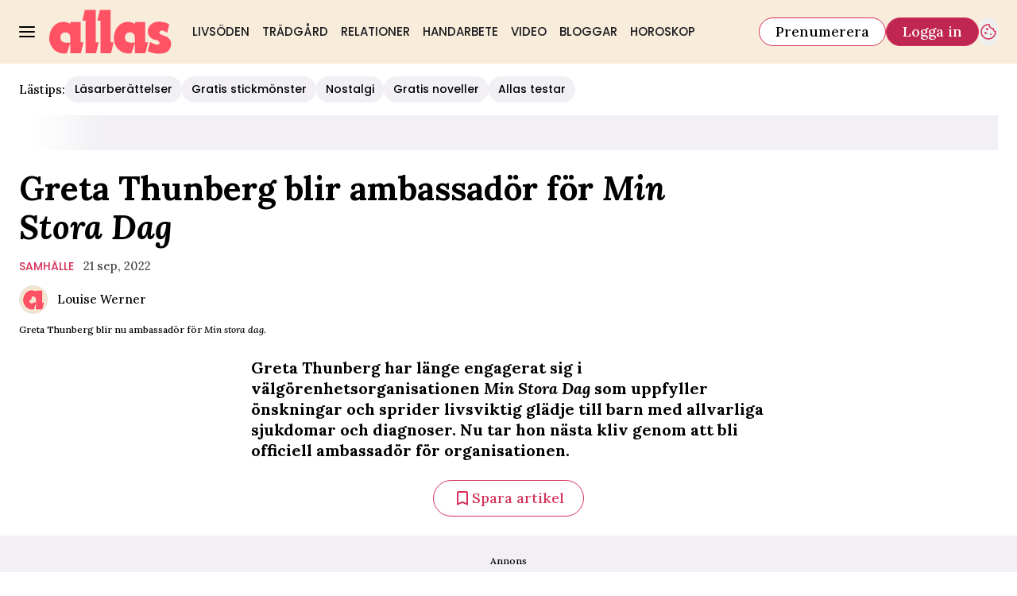

--- FILE ---
content_type: text/html; charset=utf-8
request_url: https://www.allas.se/samhalle/greta-thunberg-blir-ambassador-for-min-stora-dag/8739174
body_size: 31422
content:
<!DOCTYPE html><html lang="sv-SE"><head><meta charSet="utf-8" data-next-head=""/><link rel="preload" href="https://cdn.cookielaw.org/consent/tcf.stub.js" as="script" data-next-head=""/><link rel="preload" href="https://cdn.cookielaw.org/scripttemplates/otSDKStub.js" as="script" data-next-head=""/><link rel="preload" href="/common/js/consent/consent-conf.js?v=2.3.15-05" as="script"/><link rel="preload" href="/common/js/consent/consent-2.3.15.js" as="script" data-next-head=""/><link rel="icon" href="/favicon.png" data-next-head=""/><meta name="isAccessibleForFree" content="true" data-next-head=""/><meta name="viewport" content="initial-scale=1.0, width=device-width" data-next-head=""/><title data-next-head="">Greta Thunberg blir ambassadör för Min Stora Dag | Allas</title><meta name="title" content="Greta Thunberg blir ambassadör för Min Stora Dag | Allas" data-next-head=""/><meta name="description" content="Greta Thunberg har länge engagerat sig i välgörenhetsorganisationen Min Stora Dag, och nu blir hon även ambassadör." data-next-head=""/><link rel="canonical" href="https://www.allas.se/samhalle/greta-thunberg-blir-ambassador-for-min-stora-dag/8739174" data-next-head=""/><meta name="keywords" data-next-head=""/><meta property="og:type" content="article" data-next-head=""/><meta property="og:url" content="https://www.allas.se/samhalle/greta-thunberg-blir-ambassador-for-min-stora-dag/8739174" data-next-head=""/><meta property="og:title" content="Greta Thunberg blir ambassadör för Min Stora Dag" data-next-head=""/><meta property="og:description" content="Greta Thunberg har länge engagerat sig i välgörenhetsorganisationen Min Stora Dag, och nu blir hon även ambassadör." data-next-head=""/><meta name="page-modified" content="1663660865" data-next-head=""/><meta property="article:published_time" content="2022-09-21T11:00:00+02:00" data-next-head=""/><meta property="article:section" content="samhälle" data-next-head=""/><meta property="og:image" content="https://image.allas.se/image-8739183?imageId=8739183&amp;panoy=17.058823529412&amp;panow=100&amp;panoh=50.588235294118&amp;panox=0&amp;heighty=0&amp;heightx=11.23595505618&amp;heightw=40.823970037453&amp;heighth=100&amp;width=1200&amp;height=667" data-next-head=""/><meta property="og:image:height" content="667" data-next-head=""/><meta name="twitter:card" content="summary_large_image" data-next-head=""/><meta name="twitter:title" content="Greta Thunberg blir ambassadör för Min Stora Dag" data-next-head=""/><meta name="twitter:description" content="Greta Thunberg har länge engagerat sig i välgörenhetsorganisationen Min Stora Dag, och nu blir hon även ambassadör." data-next-head=""/><meta name="twitter:image" content="https://image.allas.se/image-8739183?imageId=8739183&amp;panoy=17.058823529412&amp;panow=100&amp;panoh=50.588235294118&amp;panox=0&amp;heighty=0&amp;heightx=11.23595505618&amp;heightw=40.823970037453&amp;heighth=100&amp;width=1200&amp;height=667" data-next-head=""/><meta name="robots" content="max-image-preview:large" data-next-head=""/><link rel="preconnect" href="https://image.allas.se/" data-next-head=""/><link rel="preconnect" href="https://securepubads.g.doubleclick.net" data-next-head=""/><link rel="dns-prefetch" href="https://securepubads.g.doubleclick.net" data-next-head=""/><link rel="preload" href="https://micro.rubiconproject.com/prebid/dynamic/13012.js" as="script" referrerPolicy="strict-origin-when-cross-origin" data-next-head=""/><link rel="preload" href="/common/js/ads/adnami-conf.js" as="script"/><link rel="preload" href="https://macro.adnami.io/macro/spec/adsm.macro.747590aa-4758-4281-839e-4b9b65def16a.js" as="script"/><link rel="preload" href="https://cdn.allermedia.se/seenthis/high-impact.min.js" as="script"/><link rel="preload" href="https://securepubads.g.doubleclick.net/tag/js/gpt.js" as="script" data-next-head=""/><link rel="preload" href="https://cdn.allermedia.se/se-aller-ads/prod/4.3.29/se/aller-ads.bundle.min.js?v=4.3.29-07" as="script" data-next-head=""/><link rel="preload" href="https://static.allas.se/4f7b76bed71f8ebe5c9d1b0a916839bfcdf84a1f/_next/static/media/4abb170af987fa99-s.p.woff2" as="font" type="font/woff2" crossorigin="anonymous" data-next-font="size-adjust"/><link rel="preload" href="https://static.allas.se/4f7b76bed71f8ebe5c9d1b0a916839bfcdf84a1f/_next/static/css/db51d6e45b60743a.css" as="style"/><link rel="stylesheet" href="https://static.allas.se/4f7b76bed71f8ebe5c9d1b0a916839bfcdf84a1f/_next/static/css/db51d6e45b60743a.css" data-n-g=""/><link rel="preload" href="https://static.allas.se/4f7b76bed71f8ebe5c9d1b0a916839bfcdf84a1f/_next/static/css/f45795a83a7ff2d8.css" as="style"/><link rel="stylesheet" href="https://static.allas.se/4f7b76bed71f8ebe5c9d1b0a916839bfcdf84a1f/_next/static/css/f45795a83a7ff2d8.css"/><link rel="preload" href="https://static.allas.se/4f7b76bed71f8ebe5c9d1b0a916839bfcdf84a1f/_next/static/css/19685846a13f65c9.css" as="style"/><link rel="stylesheet" href="https://static.allas.se/4f7b76bed71f8ebe5c9d1b0a916839bfcdf84a1f/_next/static/css/19685846a13f65c9.css"/><noscript data-n-css=""></noscript><script defer="" nomodule="" src="https://static.allas.se/4f7b76bed71f8ebe5c9d1b0a916839bfcdf84a1f/_next/static/chunks/polyfills-42372ed130431b0a.js" type="7266fcbbe7f854533dde4613-text/javascript"></script><script defer="" src="https://static.allas.se/4f7b76bed71f8ebe5c9d1b0a916839bfcdf84a1f/_next/static/chunks/4587-14fbe8293bb703a4.js" type="7266fcbbe7f854533dde4613-text/javascript"></script><script defer="" src="https://static.allas.se/4f7b76bed71f8ebe5c9d1b0a916839bfcdf84a1f/_next/static/chunks/7272-9b66e4cc6d0f97d6.js" type="7266fcbbe7f854533dde4613-text/javascript"></script><script defer="" src="https://static.allas.se/4f7b76bed71f8ebe5c9d1b0a916839bfcdf84a1f/_next/static/chunks/1996.56232a330cd6b264.js" type="7266fcbbe7f854533dde4613-text/javascript"></script><script defer="" src="https://static.allas.se/4f7b76bed71f8ebe5c9d1b0a916839bfcdf84a1f/_next/static/chunks/7468.14a73add0fbe2634.js" type="7266fcbbe7f854533dde4613-text/javascript"></script><script defer="" src="https://static.allas.se/4f7b76bed71f8ebe5c9d1b0a916839bfcdf84a1f/_next/static/chunks/393.58024b2d26bc1492.js" type="7266fcbbe7f854533dde4613-text/javascript"></script><script defer="" src="https://static.allas.se/4f7b76bed71f8ebe5c9d1b0a916839bfcdf84a1f/_next/static/chunks/3828-cdd572c61520d80c.js" type="7266fcbbe7f854533dde4613-text/javascript"></script><script defer="" src="https://static.allas.se/4f7b76bed71f8ebe5c9d1b0a916839bfcdf84a1f/_next/static/chunks/6754.8279ff218ced6f9a.js" type="7266fcbbe7f854533dde4613-text/javascript"></script><script defer="" src="https://static.allas.se/4f7b76bed71f8ebe5c9d1b0a916839bfcdf84a1f/_next/static/chunks/7696.027082a34daac9b4.js" type="7266fcbbe7f854533dde4613-text/javascript"></script><script defer="" src="https://static.allas.se/4f7b76bed71f8ebe5c9d1b0a916839bfcdf84a1f/_next/static/chunks/6460.e4cd275ce362d509.js" type="7266fcbbe7f854533dde4613-text/javascript"></script><script defer="" src="https://static.allas.se/4f7b76bed71f8ebe5c9d1b0a916839bfcdf84a1f/_next/static/chunks/9833-c0b50252d1c3629d.js" type="7266fcbbe7f854533dde4613-text/javascript"></script><script defer="" src="https://static.allas.se/4f7b76bed71f8ebe5c9d1b0a916839bfcdf84a1f/_next/static/chunks/8697.c32d99086c4abe79.js" type="7266fcbbe7f854533dde4613-text/javascript"></script><script defer="" src="https://static.allas.se/4f7b76bed71f8ebe5c9d1b0a916839bfcdf84a1f/_next/static/chunks/6456.8b1abc9b763588de.js" type="7266fcbbe7f854533dde4613-text/javascript"></script><script defer="" src="https://static.allas.se/4f7b76bed71f8ebe5c9d1b0a916839bfcdf84a1f/_next/static/chunks/3405.b53e631643611712.js" type="7266fcbbe7f854533dde4613-text/javascript"></script><script defer="" src="https://static.allas.se/4f7b76bed71f8ebe5c9d1b0a916839bfcdf84a1f/_next/static/chunks/8667.f3198f3473e69738.js" type="7266fcbbe7f854533dde4613-text/javascript"></script><script defer="" src="https://static.allas.se/4f7b76bed71f8ebe5c9d1b0a916839bfcdf84a1f/_next/static/chunks/1513.c9864a2d3b5a24ab.js" type="7266fcbbe7f854533dde4613-text/javascript"></script><script defer="" src="https://static.allas.se/4f7b76bed71f8ebe5c9d1b0a916839bfcdf84a1f/_next/static/chunks/2907.3571b68ee613dcaa.js" type="7266fcbbe7f854533dde4613-text/javascript"></script><script defer="" src="https://static.allas.se/4f7b76bed71f8ebe5c9d1b0a916839bfcdf84a1f/_next/static/chunks/9155.65f05b555d3a8629.js" type="7266fcbbe7f854533dde4613-text/javascript"></script><script defer="" src="https://static.allas.se/4f7b76bed71f8ebe5c9d1b0a916839bfcdf84a1f/_next/static/chunks/411-69f57a6b8b964c1b.js" type="7266fcbbe7f854533dde4613-text/javascript"></script><script defer="" src="https://static.allas.se/4f7b76bed71f8ebe5c9d1b0a916839bfcdf84a1f/_next/static/chunks/3696.3165e8e11266afd5.js" type="7266fcbbe7f854533dde4613-text/javascript"></script><script defer="" src="https://static.allas.se/4f7b76bed71f8ebe5c9d1b0a916839bfcdf84a1f/_next/static/chunks/3934.38292c581aed22d0.js" type="7266fcbbe7f854533dde4613-text/javascript"></script><script defer="" src="https://static.allas.se/4f7b76bed71f8ebe5c9d1b0a916839bfcdf84a1f/_next/static/chunks/63.840aecdb78486ac5.js" type="7266fcbbe7f854533dde4613-text/javascript"></script><script defer="" src="https://static.allas.se/4f7b76bed71f8ebe5c9d1b0a916839bfcdf84a1f/_next/static/chunks/1710.a6638e8bd0420e95.js" type="7266fcbbe7f854533dde4613-text/javascript"></script><script defer="" src="https://static.allas.se/4f7b76bed71f8ebe5c9d1b0a916839bfcdf84a1f/_next/static/chunks/4631.6722e1aeb6eb232b.js" type="7266fcbbe7f854533dde4613-text/javascript"></script><script defer="" src="https://static.allas.se/4f7b76bed71f8ebe5c9d1b0a916839bfcdf84a1f/_next/static/chunks/1702.e00a57fa672d1a2e.js" type="7266fcbbe7f854533dde4613-text/javascript"></script><script src="https://static.allas.se/4f7b76bed71f8ebe5c9d1b0a916839bfcdf84a1f/_next/static/chunks/webpack-c6c89d4daa0c6631.js" defer="" type="7266fcbbe7f854533dde4613-text/javascript"></script><script src="https://static.allas.se/4f7b76bed71f8ebe5c9d1b0a916839bfcdf84a1f/_next/static/chunks/framework-a2fe0be7ac145602.js" defer="" type="7266fcbbe7f854533dde4613-text/javascript"></script><script src="https://static.allas.se/4f7b76bed71f8ebe5c9d1b0a916839bfcdf84a1f/_next/static/chunks/main-28fe89b1c29f7fe3.js" defer="" type="7266fcbbe7f854533dde4613-text/javascript"></script><script src="https://static.allas.se/4f7b76bed71f8ebe5c9d1b0a916839bfcdf84a1f/_next/static/chunks/pages/_app-008bc32ddea2ec8c.js" defer="" type="7266fcbbe7f854533dde4613-text/javascript"></script><script src="https://static.allas.se/4f7b76bed71f8ebe5c9d1b0a916839bfcdf84a1f/_next/static/chunks/6231-f0b6b49cf55e3319.js" defer="" type="7266fcbbe7f854533dde4613-text/javascript"></script><script src="https://static.allas.se/4f7b76bed71f8ebe5c9d1b0a916839bfcdf84a1f/_next/static/chunks/8447-523c81138b636eb9.js" defer="" type="7266fcbbe7f854533dde4613-text/javascript"></script><script src="https://static.allas.se/4f7b76bed71f8ebe5c9d1b0a916839bfcdf84a1f/_next/static/chunks/pages/(labrador)/%5Bdevice%5D/article/%5B%5B...params%5D%5D-d6e49996d67d68d1.js" defer="" type="7266fcbbe7f854533dde4613-text/javascript"></script><script src="https://static.allas.se/4f7b76bed71f8ebe5c9d1b0a916839bfcdf84a1f/_next/static/4f7b76bed71f8ebe5c9d1b0a916839bfcdf84a1f/_buildManifest.js" defer="" type="7266fcbbe7f854533dde4613-text/javascript"></script><script src="https://static.allas.se/4f7b76bed71f8ebe5c9d1b0a916839bfcdf84a1f/_next/static/4f7b76bed71f8ebe5c9d1b0a916839bfcdf84a1f/_ssgManifest.js" defer="" type="7266fcbbe7f854533dde4613-text/javascript"></script></head><body><div id="__next"><div id="modal"></div><div class="h-full relative scroll-smooth scroll-pt-40 __variable_69785e __variable_da9bd4 __variable_161b15 __variable_1077ad"><header class="w-full max-w-grid mx-auto sticky top-0 left-0 z-menu group group/menu" id="menu" data-cts-object-group=""><div class="bg-yellow-600 wings-yellow-600 p-grid-m pt-3 pb-0 gap-x-1 sm:gap-x-6 sm:py-3 lg:gap-x-4.5 grid grid-cols-[auto_1fr_auto] lg:grid-cols-[auto_auto_1fr_auto] items-center relative wings !z-2 overflow-x-hidden overflow-x-auto lg:overflow-x-visible"><label class="group/hamburger relative block cursor-pointer bg-transparent h-5 w-5 cts-tracking-object" data-cts-object-category="menu" data-cts-object-name="open" data-cts-object-extra-info="[{&quot;type&quot;:&quot;main_navigation_menu&quot;}]"><input class="peer absolute left-0 top-0 h-full w-full cursor-pointer appearance-none" aria-label="Knapp för att öppna meny med länkar" role="switch" aria-checked="false" type="checkbox"/><hr class="absolute top-1/2 -mt-0.25 h-0.5 w-full transform rounded-full border-0 transition-all duration-300 ease-in-out bg-black last-of-type:translate-y-1.5 peer-checked:translate-y-0 peer-checked:last-of-type:-rotate-45 first-of-type:-translate-y-1.5 peer-checked:first-of-type:rotate-45 peer-checked:second-of-type:scale-x-0 third-of-type:hidden"/><hr class="absolute top-1/2 -mt-0.25 h-0.5 w-full transform rounded-full border-0 transition-all duration-300 ease-in-out bg-black last-of-type:translate-y-1.5 peer-checked:translate-y-0 peer-checked:last-of-type:-rotate-45 first-of-type:-translate-y-1.5 peer-checked:first-of-type:rotate-45 peer-checked:second-of-type:scale-x-0 third-of-type:hidden"/><hr class="absolute top-1/2 -mt-0.25 h-0.5 w-full transform rounded-full border-0 transition-all duration-300 ease-in-out bg-black last-of-type:translate-y-1.5 peer-checked:translate-y-0 peer-checked:last-of-type:-rotate-45 first-of-type:-translate-y-1.5 peer-checked:first-of-type:rotate-45 peer-checked:second-of-type:scale-x-0 third-of-type:hidden"/><hr class="absolute top-1/2 -mt-0.25 h-0.5 w-full transform rounded-full border-0 transition-all duration-300 ease-in-out bg-black last-of-type:translate-y-1.5 peer-checked:translate-y-0 peer-checked:last-of-type:-rotate-45 first-of-type:-translate-y-1.5 peer-checked:first-of-type:rotate-45 peer-checked:second-of-type:scale-x-0 third-of-type:hidden"/></label><a class="text-primary-900 h-7 sm:h-14 flex-shrink-0 [&amp;_svg]:h-full mx-1 sm:mx-0 transition-all" href="/" aria-label="Länk till Allass startsida"><svg xmlns="http://www.w3.org/2000/svg" fill="#FF5265" viewBox="0 0 162 59"><path d="M113.074 43.819c-3.832.259-9.03.522-11.425-2.305-1.59-2.466-2.128-5.591-.569-8.108 1.115-1.845 2.823-3.058 5.037-3.208 2.803-.251 4.994.911 6.478 3.121.892 2.073.825 4.248.884 6.671v.059l-.059 3.494v.263c-.075.145-.224.891-.106.887v1.021l.016 12.218c-.11-.09 13.953.047 13.969.047l3.534-14.57-3.734-.012-.039-26.714c-.22-.086-13.346.063-13.581.063v2.277c-.416-.122-.868-.526-1.276-.691-3.997-1.924-7.955-2.422-12.34-1.429l-.208.047c-1.457.463-2.426.836-3.286 1.272-7.02 3.667-10.349 11.056-10.738 18.182-.102.656-.126 1.763-.067 2.081-.133 2.426.455 4.739 1.315 7.146.499 1.264 1.194 2.528 2.018 3.907 2.458 4.103 7.758 8.111 13.29 8.489 1.798.122 4.971.502 6.604-.098 1.669-4.598 2.921-8.771 4.515-13.239l.11-.887-.349.012zM81.747 57.985H67.864V14.664l-4.221.004L67.087.427 81.233.411v43.023l3.946.004-3.431 14.547zm-19.803 0H48.112l-.035-43.318-4.236.016L47.205.439 61.508.423l.075 43 3.891.008zm94.26-27.181-1.096-.624c-2.257-1.366-4.252-2.532-7.114-2.242-.84.294-1.586.836-1.947 1.716-.197.601-.366 1.877.325 2.446 1.716 1.963 7.657 2.552 10.558 4.955 2.505 2.077 4.448 4.323 4.421 8.057-.032 4.389-1.83 9.019-5.838 11.201-6.51 3.557-16.742 2.56-23.487-.349-.447-.133-1.241-.718-1.547-.985l2.996-12.006c.714.393.883.471 1.288.679 2.41 1.252 5.257 2.898 8.394 2.98.734-.126 1.692-.381 2.222-.883.467-.44.577-1.162.518-1.834-.486-2.87-3.989-3.278-6.497-3.867-3.923-.919-7.04-3.793-8.41-7.373-.322-1.406-.597-2.791-.515-4.374.255-4.884 3.471-8.755 7.59-10.644 3.631-1.995 8.59-1.837 12.677-.958.334.071.228.031.346.075 3.07.416 5.151 1.488 7.746 2.894l-2.646 11.147.016-.008zM27.57 43.859c-1.971.106-4.201.255-6.251.012s-3.918-.887-5.171-2.367c-.773-1.197-1.315-2.579-1.464-3.981s.094-2.831.895-4.126c.514-.852 1.241-1.618 2.104-2.191s1.865-.946 2.929-1.017c1.358-.122 2.631.137 3.734.687s2.046 1.39 2.744 2.43c.444 1.033.66 2.159.774 3.31s.122 2.332.149 3.471h-.039l-.055 3.494v.267c-.035 0-.047.208-.055.416s-.114.385-.055.416v1.076l.016 12.226h13.97l3.534-14.535h-1.865l-1.865-.012-.039-26.714s-3.392 0-6.788-.008c-3.4 0-6.8-.008-6.8-.008v1.178l.008 1.178c-.216-.063-.428-.208-.64-.357s-.424-.302-.636-.385a19 19 0 0 0-6.023-1.755 18.6 18.6 0 0 0-6.313.33l-.691.228-1.398.475-1.402.62c-3.506 1.834-6.097 4.633-7.856 7.845C1.252 29.281.385 32.779.079 36.32c-.02.247-.075.793-.079 1.28l.016 1.04c0 1.26.079 2.45.381 3.608.228 1.292.558 2.144.883 3.165.228.711.66 1.512.997 2.155a45 45 0 0 0 1.115 1.963c1.276 2.128 3.196 4.095 5.501 5.607s4.955 2.423 7.79 2.882c1.048.169 2.199.263 3.337.322s2.277-.055 3.267-.424c.828-2.277 1.551-4.456 2.273-6.635l2.242-6.604.11-.832h-.173l-.173.012z"></path></svg></a><nav class="bg-white sm:bg-yellow-600 wings-yellow-600 -mx-4 mt-3 lg:mt-0 relative overflow-x-auto overflow-y-hidden row-start-2 col-span-3 -mx-4 lg:row-auto lg:col-auto lg:mx-0 lg:group-data-[open]:max-w-screen-sm"><ul class="flex gap-x-1 px-0 h-12 lg:gap-x-0 flex group-data-[open]:hidden flex-row items-center overflow-x-auto overflow-y-hidden" aria-label="Navigering för innehållskategorier"><li><a class="text-gray-900 lg:text-gray-900 p-2.5 lg:p-2 text-body-md px-3 py-1 !font-quaternary hover:underline sm:aria-[current=page]:no-underline aria-[current=page]:underline aria-[current=page]:underline-offset-[12px] uppercase" href="/livsoden">Livsöden</a></li><li><a class="text-gray-900 lg:text-gray-900 p-2.5 lg:p-2 text-body-md px-3 py-1 !font-quaternary hover:underline sm:aria-[current=page]:no-underline aria-[current=page]:underline aria-[current=page]:underline-offset-[12px] uppercase" href="/tradgard">Trädgård</a></li><li><a class="text-gray-900 lg:text-gray-900 p-2.5 lg:p-2 text-body-md px-3 py-1 !font-quaternary hover:underline sm:aria-[current=page]:no-underline aria-[current=page]:underline aria-[current=page]:underline-offset-[12px] uppercase" href="/relationer">Relationer</a></li><li><a class="text-gray-900 lg:text-gray-900 p-2.5 lg:p-2 text-body-md px-3 py-1 !font-quaternary hover:underline sm:aria-[current=page]:no-underline aria-[current=page]:underline aria-[current=page]:underline-offset-[12px] uppercase" href="/handarbete">Handarbete</a></li><li><a class="text-gray-900 lg:text-gray-900 p-2.5 lg:p-2 text-body-md px-3 py-1 !font-quaternary hover:underline sm:aria-[current=page]:no-underline aria-[current=page]:underline aria-[current=page]:underline-offset-[12px] uppercase" href="/video">Video</a></li><li><a class="text-gray-900 lg:text-gray-900 p-2.5 lg:p-2 text-body-md px-3 py-1 !font-quaternary hover:underline sm:aria-[current=page]:no-underline aria-[current=page]:underline aria-[current=page]:underline-offset-[12px] uppercase" href="/bloggar">Bloggar</a></li><li><a class="text-gray-900 lg:text-gray-900 p-2.5 lg:p-2 text-body-md px-3 py-1 !font-quaternary hover:underline sm:aria-[current=page]:no-underline aria-[current=page]:underline aria-[current=page]:underline-offset-[12px] uppercase" href="/horoskop">Horoskop</a></li></ul><search><form class="bg-transparent w-full h-12 gap-x-2 hidden flex-row items-center lg:group-data-[open]:flex" action="/search/" method="GET"><div class="group flex w-full flex-col items-start gap-y-1 flex-grow"><div class="relative flex flex-col items-start w-full gap-y-1.5"><div class="relative flex flex-col items-start w-full gap-y-1.5"><input class="outline-primary-200 w-full rounded bg-white p-2 outline-0 ring-1 ring-inset transition-all group-data-[status=error]:ring-inset hover:not-focus:bg-white hover:not-focus:outline-0 hover:not-focus:ring-1 hover:not-focus:ring-black outline-offset-0 ring-gray-600 text-body-md placeholder:text-gray-600 group-data-[status=error]:bg-white group-data-[status=error]:outline-0 group-data-[status=error]:outline-error-100 group-data-[status=error]:ring-1 group-data-[status=error]:ring-error-500 group-data-[status=error]:placeholder:text-black hover:placeholder:text-black group-data-[status=error]:hover:outline-2 group-data-[status=error]:hover:ring-error-500 focus:bg-white focus:outline-0 focus:ring-1 focus:ring-logga-600 focus:placeholder:text-black group-data-[status=error]:focus:outline-2 h-10 peer-[.absolute]/icon:pr-7 !w-full" id=":Rpmq6:" name="s" placeholder="Sök..." value=""/></div></div></div><button class="active:ring-0 border duration-200 ease-in-out focus:outline-none hover:ring-0 inline-flex items-center justify-center outline-none ring-0 rounded-full transition-all focus:ring-0 focus:ring-primary-200 text-white border-logga-700 hover:bg-logga-600 hover:border-logga-600 focus:bg-logga-600 focus:border-logga-600 active:bg-logga-600 active:border-logga-600 bg-logga-800 py-2.5 px-4 gap-1.5 h-9 text-button-md" type="submit"><div class="visible contents">Sök</div></button></form></search></nav><nav class="gap-x-1 sm:gap-x-2 flex flex-row items-center justify-self-end group-data-[open]/menu:hidden sm:group-data-[open]/menu:flex"><a class="active:ring-0 border duration-200 ease-in-out focus:outline-none hover:ring-0 inline-flex items-center justify-center outline-none ring-0 rounded-full transition-all focus:ring-0 focus:ring-primary-200 bg-white border-logga-700 hover:bg-logga-300 focus:bg-white active:bg-logga-600 active:text-white text-black py-2 px-3 gap-1 h-7.5 text-button-sm md:px-5 md:gap-2 md:h-9 md:text-button-md" href="https://prenumerera.se/tidningar?utm_source=allas.se&amp;utm_medium=menu&amp;utm_campaign=prenumerera2023" target="_blank" aria-label="Länk till att prenumerera på Allas">Prenumerera</a><a class="active:ring-0 border duration-200 ease-in-out focus:outline-none hover:ring-0 inline-flex items-center justify-center outline-none ring-0 rounded-full transition-all focus:ring-0 focus:ring-primary-200 text-white border-logga-700 hover:bg-logga-600 hover:border-logga-600 focus:bg-logga-600 focus:border-logga-600 active:bg-logga-600 active:border-logga-600 bg-logga-800 py-2 px-3 gap-1 h-7.5 text-button-sm md:px-5 md:gap-2 md:h-9 md:text-button-md whitespace-nowrap" href="https://login.allermedia.se?return=https%3A%2F%2Fwww.allas.se" rel="nofollow" target="_self" aria-label="Länk till att logga in på Allas">Logga in</a><button class="active:ring-0 duration-200 ease-in-out focus:outline-none hover:ring-0 inline-flex items-center justify-center outline-none ring-0 rounded-full transition-all focus:ring-0 py-2.5 gap-1.5 h-9 text-button-md w-auto aspect-square px-0 border-0 text-logga-700" type="button" aria-label="Knapp för att öppna cookie-inställningar"><div class="visible contents"><svg xmlns="http://www.w3.org/2000/svg" fill="none" viewBox="0 0 24 24" class="h-6 w-6" name="cookie"><path fill="currentColor" d="M12 21.75a9.5 9.5 0 0 1-3.803-.768 9.9 9.9 0 0 1-3.095-2.084 9.9 9.9 0 0 1-2.084-3.095A9.5 9.5 0 0 1 2.25 12q0-1.905.735-3.665A10.2 10.2 0 0 1 5.01 5.213 9.8 9.8 0 0 1 8.072 3.04q1.773-.814 3.832-.814.454 0 .928.04t.964.137q-.148 1.125.213 2.082.36.956 1.072 1.61a4.2 4.2 0 0 0 1.71.936q1 .284 2.138.072-.477 1.475.404 2.738.88 1.264 2.386 1.381.015.17.023.316.008.145.008.315a9.6 9.6 0 0 1-.77 3.831 10.2 10.2 0 0 1-2.09 3.15 9.8 9.8 0 0 1-3.095 2.134A9.3 9.3 0 0 1 12 21.75M10.505 9.904q.582 0 .99-.414.41-.413.409-.995 0-.582-.41-.99a1.36 1.36 0 0 0-.994-.409q-.578 0-.99.41a1.35 1.35 0 0 0-.414.994q0 .577.414.99.413.414.995.414m-2 5q.582 0 .99-.414.41-.413.409-.995 0-.582-.41-.99a1.36 1.36 0 0 0-.994-.409q-.578 0-.99.41a1.35 1.35 0 0 0-.414.994q0 .577.414.99.413.414.995.414m6.5 1a.86.86 0 0 0 .64-.264.89.89 0 0 0 .259-.645.87.87 0 0 0-.26-.64.88.88 0 0 0-.644-.259.88.88 0 0 0-.64.26.87.87 0 0 0-.264.644q0 .377.264.64.263.264.645.264m-3.003 4.346q3.14 0 5.572-2.22t2.666-5.644q-1.288-.54-2.015-1.5a4.8 4.8 0 0 1-.92-2.23q-1.99-.228-3.371-1.564-1.38-1.336-1.609-3.357-1.952-.09-3.537.628a8.3 8.3 0 0 0-2.702 1.92 8.8 8.8 0 0 0-1.727 2.715Q3.75 10.51 3.75 12q0 3.42 2.414 5.836 2.415 2.415 5.838 2.414"></path></svg></div></button></nav></div><div id="navigationDrawer" class="bg-white sm:wings-white px-3 py-5 w-full h-[calc(100dvh_-_100%)] gap-y-5 sm:px-8 md:px-16 lg:px-25 sm:py-4 md:py-5 lg:py-6 -translate-y-[120%] -z-2 absolute flex-col flex group-data-[open]:translate-y-0 left-0 overflow-y-auto top-full transition-transform wings lg:overflow-visible overflow-x-hidden"><search><form class="bg-transparent w-full h-12 gap-x-2 max-w-screen-sm mx-auto flex flex-row items-center [&amp;_button]:hidden sm:[&amp;_button]:block lg:hidden" action="/search/" method="GET"><div class="group flex w-full flex-col items-start gap-y-1 flex-grow"><div class="relative flex flex-col items-start w-full gap-y-1.5"><div class="relative flex flex-col items-start w-full gap-y-1.5"><input class="outline-primary-200 w-full rounded bg-white p-2 outline-0 ring-1 ring-inset transition-all group-data-[status=error]:ring-inset hover:not-focus:bg-white hover:not-focus:outline-0 hover:not-focus:ring-1 hover:not-focus:ring-black outline-offset-0 ring-gray-600 text-body-md placeholder:text-gray-600 group-data-[status=error]:bg-white group-data-[status=error]:outline-0 group-data-[status=error]:outline-error-100 group-data-[status=error]:ring-1 group-data-[status=error]:ring-error-500 group-data-[status=error]:placeholder:text-black hover:placeholder:text-black group-data-[status=error]:hover:outline-2 group-data-[status=error]:hover:ring-error-500 focus:bg-white focus:outline-0 focus:ring-1 focus:ring-logga-600 focus:placeholder:text-black group-data-[status=error]:focus:outline-2 h-10 peer-[.absolute]/icon:pr-7 !w-full" id=":R2qq6:" name="s" placeholder="Sök..." value=""/></div></div></div><button class="active:ring-0 border duration-200 ease-in-out focus:outline-none hover:ring-0 inline-flex items-center justify-center outline-none ring-0 rounded-full transition-all focus:ring-0 focus:ring-primary-200 text-white border-logga-700 hover:bg-logga-600 hover:border-logga-600 focus:bg-logga-600 focus:border-logga-600 active:bg-logga-600 active:border-logga-600 bg-logga-800 py-2.5 px-4 gap-1.5 h-9 text-button-md" type="submit"><div class="visible contents">Sök</div></button></form></search><nav class="md:gap-x-6 mt-4 sm:mt-7 columns-1 sm:columns-2 md:grid md:grid-cols-3 lg:grid-cols-4" aria-label="Navigeringsmeny"><ul class="gap-0 md:first-of-type:row-span-2 md:second-of-type:row-span-3 flex flex-col [&amp;_svg]:text-gray-900"><div class="group/accordion"><div class="flex items-center justify-between"><span class=""><li><a class="text-gray-900 text-body-md [&amp;[data-depth=&#x27;1&#x27;]]:text-body-lg [&amp;:not([data-depth=&#x27;1&#x27;])]:ml-4 py-2.5 sm:py-1.5 block cts-tracking-object" href="/livsoden" data-cts-object-category="menu" data-cts-object-extra-info="[{&quot;type&quot;:&quot;main_navigation_menu&quot;}]" data-cts-object-url="/livsoden" data-cts-object-name="Livsöden" data-depth="1">Livsöden</a></li></span><div class="cursor-pointer pr-4 transition-transform group-[[data-open]&gt;:first-child]/accordion:[transform:rotateX(180deg)] md:hidden"><svg stroke="currentColor" fill="currentColor" stroke-width="0" viewBox="0 0 24 24" class="h-6 w-6" name="showMore" height="1em" width="1em" xmlns="http://www.w3.org/2000/svg"><path fill="none" d="M24 24H0V0h24v24z" opacity=".87"></path><path d="M16.59 8.59 12 13.17 7.41 8.59 6 10l6 6 6-6-1.41-1.41z"></path></svg></div></div><div class="hidden group-[[data-open]&gt;]/accordion:block md:block"><li><a class="text-gray-900 text-body-md [&amp;[data-depth=&#x27;1&#x27;]]:text-body-lg [&amp;:not([data-depth=&#x27;1&#x27;])]:ml-4 py-2.5 sm:py-1.5 block cts-tracking-object" href="/etikett/l%C3%A4sarber%C3%A4ttelser" data-cts-object-category="menu" data-cts-object-extra-info="[{&quot;type&quot;:&quot;main_navigation_menu&quot;}]" data-cts-object-url="/etikett/läsarberättelser" data-cts-object-name="Läsarberättelser" data-depth="2">Läsarberättelser</a></li></div></div><li><a class="text-gray-900 text-body-md [&amp;[data-depth=&#x27;1&#x27;]]:text-body-lg [&amp;:not([data-depth=&#x27;1&#x27;])]:ml-4 py-2.5 sm:py-1.5 block cts-tracking-object" href="/halsa" data-cts-object-category="menu" data-cts-object-extra-info="[{&quot;type&quot;:&quot;main_navigation_menu&quot;}]" data-cts-object-url="/halsa" data-cts-object-name="Hälsa" data-depth="1">Hälsa</a></li><li><a class="text-gray-900 text-body-md [&amp;[data-depth=&#x27;1&#x27;]]:text-body-lg [&amp;:not([data-depth=&#x27;1&#x27;])]:ml-4 py-2.5 sm:py-1.5 block cts-tracking-object" href="/relationer" data-cts-object-category="menu" data-cts-object-extra-info="[{&quot;type&quot;:&quot;main_navigation_menu&quot;}]" data-cts-object-url="/relationer" data-cts-object-name="Relationer" data-depth="1">Relationer</a></li><li><a class="text-gray-900 text-body-md [&amp;[data-depth=&#x27;1&#x27;]]:text-body-lg [&amp;:not([data-depth=&#x27;1&#x27;])]:ml-4 py-2.5 sm:py-1.5 block cts-tracking-object" href="/noveller" data-cts-object-category="menu" data-cts-object-extra-info="[{&quot;type&quot;:&quot;main_navigation_menu&quot;}]" data-cts-object-url="/noveller" data-cts-object-name="Noveller" data-depth="1">Noveller</a></li><li><a class="text-gray-900 text-body-md [&amp;[data-depth=&#x27;1&#x27;]]:text-body-lg [&amp;:not([data-depth=&#x27;1&#x27;])]:ml-4 py-2.5 sm:py-1.5 block cts-tracking-object" href="/handarbete" data-cts-object-category="menu" data-cts-object-extra-info="[{&quot;type&quot;:&quot;main_navigation_menu&quot;}]" data-cts-object-url="/handarbete" data-cts-object-name="Handarbete" data-depth="1">Handarbete</a></li><li><a class="text-gray-900 text-body-md [&amp;[data-depth=&#x27;1&#x27;]]:text-body-lg [&amp;:not([data-depth=&#x27;1&#x27;])]:ml-4 py-2.5 sm:py-1.5 block cts-tracking-object" href="/video" data-cts-object-category="menu" data-cts-object-extra-info="[{&quot;type&quot;:&quot;main_navigation_menu&quot;}]" data-cts-object-url="/video" data-cts-object-name="Video" data-depth="1">Video</a></li><li><a class="text-gray-900 text-body-md [&amp;[data-depth=&#x27;1&#x27;]]:text-body-lg [&amp;:not([data-depth=&#x27;1&#x27;])]:ml-4 py-2.5 sm:py-1.5 block cts-tracking-object" href="/bloggar" data-cts-object-category="menu" data-cts-object-extra-info="[{&quot;type&quot;:&quot;main_navigation_menu&quot;}]" data-cts-object-url="/bloggar" data-cts-object-name="Bloggar" data-depth="1">Bloggar</a></li></ul><ul class="gap-0 md:first-of-type:row-span-2 md:second-of-type:row-span-3 flex flex-col [&amp;_svg]:text-gray-900"><li><a class="text-gray-900 text-body-md [&amp;[data-depth=&#x27;1&#x27;]]:text-body-lg [&amp;:not([data-depth=&#x27;1&#x27;])]:ml-4 py-2.5 sm:py-1.5 block cts-tracking-object" href="/tradgard" data-cts-object-category="menu" data-cts-object-extra-info="[{&quot;type&quot;:&quot;main_navigation_menu&quot;}]" data-cts-object-url="/tradgard" data-cts-object-name="Trädgård" data-depth="1">Trädgård</a></li><li><a class="text-gray-900 text-body-md [&amp;[data-depth=&#x27;1&#x27;]]:text-body-lg [&amp;:not([data-depth=&#x27;1&#x27;])]:ml-4 py-2.5 sm:py-1.5 block cts-tracking-object" href="/hushall" data-cts-object-category="menu" data-cts-object-extra-info="[{&quot;type&quot;:&quot;main_navigation_menu&quot;}]" data-cts-object-url="/hushall" data-cts-object-name="Hushåll" data-depth="1">Hushåll</a></li><li><a class="text-gray-900 text-body-md [&amp;[data-depth=&#x27;1&#x27;]]:text-body-lg [&amp;:not([data-depth=&#x27;1&#x27;])]:ml-4 py-2.5 sm:py-1.5 block cts-tracking-object" href="/ekonomi" data-cts-object-category="menu" data-cts-object-extra-info="[{&quot;type&quot;:&quot;main_navigation_menu&quot;}]" data-cts-object-url="/ekonomi" data-cts-object-name="Ekonomi" data-depth="1">Ekonomi</a></li><li><a class="text-gray-900 text-body-md [&amp;[data-depth=&#x27;1&#x27;]]:text-body-lg [&amp;:not([data-depth=&#x27;1&#x27;])]:ml-4 py-2.5 sm:py-1.5 block cts-tracking-object" href="/mat-och-dryck" data-cts-object-category="menu" data-cts-object-extra-info="[{&quot;type&quot;:&quot;main_navigation_menu&quot;}]" data-cts-object-url="/mat-och-dryck" data-cts-object-name="Mat &amp; dryck" data-depth="1">Mat & dryck</a></li><li><a class="text-gray-900 text-body-md [&amp;[data-depth=&#x27;1&#x27;]]:text-body-lg [&amp;:not([data-depth=&#x27;1&#x27;])]:ml-4 py-2.5 sm:py-1.5 block cts-tracking-object" href="/antikt-och-loppis" data-cts-object-category="menu" data-cts-object-extra-info="[{&quot;type&quot;:&quot;main_navigation_menu&quot;}]" data-cts-object-url="/antikt-och-loppis" data-cts-object-name="Antikt och loppis" data-depth="1">Antikt och loppis</a></li><li><a class="text-gray-900 text-body-md [&amp;[data-depth=&#x27;1&#x27;]]:text-body-lg [&amp;:not([data-depth=&#x27;1&#x27;])]:ml-4 py-2.5 sm:py-1.5 block cts-tracking-object" href="/inredning" data-cts-object-category="menu" data-cts-object-extra-info="[{&quot;type&quot;:&quot;main_navigation_menu&quot;}]" data-cts-object-url="/inredning" data-cts-object-name="Inredning" data-depth="1">Inredning</a></li><li><a class="text-gray-900 text-body-md [&amp;[data-depth=&#x27;1&#x27;]]:text-body-lg [&amp;:not([data-depth=&#x27;1&#x27;])]:ml-4 py-2.5 sm:py-1.5 block cts-tracking-object" href="/diy" data-cts-object-category="menu" data-cts-object-extra-info="[{&quot;type&quot;:&quot;main_navigation_menu&quot;}]" data-cts-object-url="/diy" data-cts-object-name="DIY - gör det själv" data-depth="1">DIY - gör det själv</a></li></ul><ul class="gap-0 md:first-of-type:row-span-2 md:second-of-type:row-span-3 flex flex-col [&amp;_svg]:text-gray-900"><li><a class="text-gray-900 text-body-md [&amp;[data-depth=&#x27;1&#x27;]]:text-body-lg [&amp;:not([data-depth=&#x27;1&#x27;])]:ml-4 py-2.5 sm:py-1.5 block cts-tracking-object" href="/korsord-och-spel" data-cts-object-category="menu" data-cts-object-extra-info="[{&quot;type&quot;:&quot;main_navigation_menu&quot;,&quot;campaign&quot;:&quot;keesing_games&quot;}]" data-cts-object-url="/korsord-och-spel" data-cts-object-name="NYTT! Spel" data-depth="1">NYTT! Korsord</a></li><li><a class="text-gray-900 text-body-md [&amp;[data-depth=&#x27;1&#x27;]]:text-body-lg [&amp;:not([data-depth=&#x27;1&#x27;])]:ml-4 py-2.5 sm:py-1.5 block cts-tracking-object" href="/noje" data-cts-object-category="menu" data-cts-object-extra-info="[{&quot;type&quot;:&quot;main_navigation_menu&quot;}]" data-cts-object-url="/noje" data-cts-object-name="Nöje" data-depth="1">Nöje</a></li><li><a class="text-gray-900 text-body-md [&amp;[data-depth=&#x27;1&#x27;]]:text-body-lg [&amp;:not([data-depth=&#x27;1&#x27;])]:ml-4 py-2.5 sm:py-1.5 block cts-tracking-object" href="/tv" data-cts-object-category="menu" data-cts-object-extra-info="[{&quot;type&quot;:&quot;main_navigation_menu&quot;}]" data-cts-object-url="/tv" data-cts-object-name="TV" data-depth="1">TV</a></li><li><a class="text-gray-900 text-body-md [&amp;[data-depth=&#x27;1&#x27;]]:text-body-lg [&amp;:not([data-depth=&#x27;1&#x27;])]:ml-4 py-2.5 sm:py-1.5 block cts-tracking-object" href="/horoskop" data-cts-object-category="menu" data-cts-object-extra-info="[{&quot;type&quot;:&quot;main_navigation_menu&quot;}]" data-cts-object-url="/horoskop" data-cts-object-name="Horoskop" data-depth="1">Horoskop</a></li></ul><ul class="gap-0 md:first-of-type:row-span-2 md:second-of-type:row-span-3 flex flex-col [&amp;_svg]:text-gray-900"><div class="group/accordion"><div class="flex items-center justify-between"><span class=""><li><a class="text-gray-900 text-body-md [&amp;[data-depth=&#x27;1&#x27;]]:text-body-lg [&amp;:not([data-depth=&#x27;1&#x27;])]:ml-4 py-2.5 sm:py-1.5 block" colors="bar" variant="bar" data-depth="1">Om oss</a></li></span><div class="cursor-pointer pr-4 transition-transform group-[[data-open]&gt;:first-child]/accordion:[transform:rotateX(180deg)] md:hidden"><svg stroke="currentColor" fill="currentColor" stroke-width="0" viewBox="0 0 24 24" class="h-6 w-6" name="showMore" height="1em" width="1em" xmlns="http://www.w3.org/2000/svg"><path fill="none" d="M24 24H0V0h24v24z" opacity=".87"></path><path d="M16.59 8.59 12 13.17 7.41 8.59 6 10l6 6 6-6-1.41-1.41z"></path></svg></div></div><div class="hidden group-[[data-open]&gt;]/accordion:block md:block"><li><a class="text-gray-900 text-body-md [&amp;[data-depth=&#x27;1&#x27;]]:text-body-lg [&amp;:not([data-depth=&#x27;1&#x27;])]:ml-4 py-2.5 sm:py-1.5 block cts-tracking-object" href="/om-oss" data-cts-object-category="menu" data-cts-object-extra-info="[{&quot;type&quot;:&quot;main_navigation_menu&quot;}]" data-cts-object-url="/om-oss" data-cts-object-name="Om oss" data-depth="2">Om oss</a></li><li><a class="text-gray-900 text-body-md [&amp;[data-depth=&#x27;1&#x27;]]:text-body-lg [&amp;:not([data-depth=&#x27;1&#x27;])]:ml-4 py-2.5 sm:py-1.5 block cts-tracking-object" href="/kontakta-oss" data-cts-object-category="menu" data-cts-object-extra-info="[{&quot;type&quot;:&quot;main_navigation_menu&quot;}]" data-cts-object-url="/kontakta-oss" data-cts-object-name="Kontakta oss" data-depth="2">Kontakta oss</a></li><li><a class="text-gray-900 text-body-md [&amp;[data-depth=&#x27;1&#x27;]]:text-body-lg [&amp;:not([data-depth=&#x27;1&#x27;])]:ml-4 py-2.5 sm:py-1.5 block cts-tracking-object" href="/tidningar-hos-allas-se" data-cts-object-category="menu" data-cts-object-extra-info="[{&quot;type&quot;:&quot;main_navigation_menu&quot;}]" data-cts-object-url="/tidningar-hos-allas-se" data-cts-object-name="Tidningar hos Allas.se" data-depth="2">Tidningar hos Allas.se</a></li><li><a class="text-gray-900 text-body-md [&amp;[data-depth=&#x27;1&#x27;]]:text-body-lg [&amp;:not([data-depth=&#x27;1&#x27;])]:ml-4 py-2.5 sm:py-1.5 block cts-tracking-object" href="/nyhetsbrev" data-cts-object-category="menu" data-cts-object-extra-info="[{&quot;type&quot;:&quot;main_navigation_menu&quot;}]" data-cts-object-url="/nyhetsbrev" data-cts-object-name="Nyhetsbrev" data-depth="2">Nyhetsbrev</a></li><li><a class="text-gray-900 text-body-md [&amp;[data-depth=&#x27;1&#x27;]]:text-body-lg [&amp;:not([data-depth=&#x27;1&#x27;])]:ml-4 py-2.5 sm:py-1.5 block cts-tracking-object" href="/om-cookies" data-cts-object-category="menu" data-cts-object-extra-info="[{&quot;type&quot;:&quot;main_navigation_menu&quot;}]" data-cts-object-url="/om-cookies" data-cts-object-name="Om cookies" data-depth="2">Om cookies</a></li></div></div><li><a class="text-gray-900 text-body-md [&amp;[data-depth=&#x27;1&#x27;]]:text-body-lg [&amp;:not([data-depth=&#x27;1&#x27;])]:ml-4 py-2.5 sm:py-1.5 block cts-tracking-object" href="https://login.allermedia.se?return=https%3A%2F%2Fwww.allas.se" rel="nofollow" data-cts-object-category="menu" data-cts-object-extra-info="[{&quot;type&quot;:&quot;main_navigation_menu&quot;}]" data-cts-object-url="https://login.allermedia.se/?return=https%3A%2F%2Fwww.allas.se" data-cts-object-name="Skapa konto" data-depth="1">Skapa konto</a></li><li><a class="text-gray-900 text-body-md [&amp;[data-depth=&#x27;1&#x27;]]:text-body-lg [&amp;:not([data-depth=&#x27;1&#x27;])]:ml-4 py-2.5 sm:py-1.5 cts-tracking-object hidden" href="https://login.allermedia.se/mina-sidor?return=https%3A%2F%2Fwww.allas.se" rel="nofollow" data-cts-object-category="menu" data-cts-object-extra-info="[{&quot;type&quot;:&quot;main_navigation_menu&quot;}]" data-cts-object-url="https://login.allermedia.se/mina-sidor?return=https%3A%2F%2Fwww.allas.se" data-cts-object-name="[object Object]" data-depth="1"><div class="flex items-center gap-1">Mina Inställningar<svg stroke="currentColor" fill="currentColor" stroke-width="0" viewBox="0 0 24 24" class="h-4.5 w-4.5" name="externalLink" height="1em" width="1em" xmlns="http://www.w3.org/2000/svg"><path fill="none" d="M0 0h24v24H0V0z"></path><path d="M19 19H5V5h7V3H5a2 2 0 0 0-2 2v14a2 2 0 0 0 2 2h14c1.1 0 2-.9 2-2v-7h-2v7zM14 3v2h3.59l-9.83 9.83 1.41 1.41L19 6.41V10h2V3h-7z"></path></svg></div></a></li><li><a class="text-gray-900 text-body-md [&amp;[data-depth=&#x27;1&#x27;]]:text-body-lg [&amp;:not([data-depth=&#x27;1&#x27;])]:ml-4 py-2.5 sm:py-1.5 block cts-tracking-object" href="/" data-depth="1">Hantera preferenser</a></li><li><a class="text-gray-900 text-body-md [&amp;[data-depth=&#x27;1&#x27;]]:text-body-lg [&amp;:not([data-depth=&#x27;1&#x27;])]:ml-4 py-2.5 sm:py-1.5 block cts-tracking-object" href="/alla-amnen" data-cts-object-category="menu" data-cts-object-extra-info="[{&quot;type&quot;:&quot;main_navigation_menu&quot;}]" data-cts-object-url="/alla-amnen" data-cts-object-name="Alla ämnen" data-depth="1">Alla ämnen</a></li><li><a class="text-gray-900 text-body-md [&amp;[data-depth=&#x27;1&#x27;]]:text-body-lg [&amp;:not([data-depth=&#x27;1&#x27;])]:ml-4 py-2.5 sm:py-1.5 block cts-tracking-object" href="/vara-skribenter" data-cts-object-category="menu" data-cts-object-extra-info="[{&quot;type&quot;:&quot;main_navigation_menu&quot;}]" data-cts-object-url="/vara-skribenter" data-cts-object-name="Våra skribenter" data-depth="1">Våra skribenter</a></li><li><a class="text-gray-900 text-body-md [&amp;[data-depth=&#x27;1&#x27;]]:text-body-lg [&amp;:not([data-depth=&#x27;1&#x27;])]:ml-4 py-2.5 sm:py-1.5 block cts-tracking-object" href="/creative-studio" data-cts-object-category="menu" data-cts-object-extra-info="[{&quot;type&quot;:&quot;main_navigation_menu&quot;}]" data-cts-object-url="/creative-studio" data-cts-object-name="Creative studio" data-depth="1">Creative studio</a></li></ul><aside class="gap-3 mt-5 md:row-span-2 lg:row-span-1 flex flex-wrap self-start md:col-start-1 md:row-start-3 lg:col-start-4" aria-label="Länkar till Allas på sociala medier"><p class="w-full text-body-md text-gray-900 uppercase sm:normal-case">Följ Allas</p><a class="" href="https://www.facebook.com/allasveckotidning" target="_blank" aria-label="Länk till facebook"><span class="border-transparent bg-logga-500 text-white hover:bg-logga-600 focus:bg-logga-500 active:bg-logga-800 w-8 h-8 inline-flex items-center justify-center transition-all duration-200 ease-in-out ring-0 border rounded-full focus:outline-none hover:ring-0 hover:outline-none active:ring-0 active:outline-none focus:ring-0 outline-none gap-3 self-end flex flex-wrap" aria-label="Länk till Allas Facebook-sida"><svg xmlns="http://www.w3.org/2000/svg" fill="currentColor" aria-hidden="true" viewBox="0 0 24 24" class="h-4.5 w-4.5" name="facebook"><path d="m17.093 13.344.56-3.65h-3.502V7.326c0-.998.489-1.972 2.058-1.972h1.592V2.247S16.356 2 14.975 2c-2.884 0-4.769 1.748-4.769 4.912v2.782H7v3.65h3.206v8.823h3.946v-8.823h2.942z"></path></svg></span></a><a class="" href="https://www.instagram.com/allas.se" target="_blank" aria-label="Länk till instagram"><span class="border-transparent bg-logga-500 text-white hover:bg-logga-600 focus:bg-logga-500 active:bg-logga-800 w-8 h-8 inline-flex items-center justify-center transition-all duration-200 ease-in-out ring-0 border rounded-full focus:outline-none hover:ring-0 hover:outline-none active:ring-0 active:outline-none focus:ring-0 outline-none gap-3 self-end flex flex-wrap" aria-label="Länk till Allas Instagram-sida"><svg stroke="currentColor" fill="currentColor" stroke-width="0" viewBox="0 0 448 512" class="h-4.5 w-4.5" name="instagram" height="1em" width="1em" xmlns="http://www.w3.org/2000/svg"><path d="M224.1 141c-63.6 0-114.9 51.3-114.9 114.9s51.3 114.9 114.9 114.9S339 319.5 339 255.9 287.7 141 224.1 141zm0 189.6c-41.1 0-74.7-33.5-74.7-74.7s33.5-74.7 74.7-74.7 74.7 33.5 74.7 74.7-33.6 74.7-74.7 74.7zm146.4-194.3c0 14.9-12 26.8-26.8 26.8-14.9 0-26.8-12-26.8-26.8s12-26.8 26.8-26.8 26.8 12 26.8 26.8zm76.1 27.2c-1.7-35.9-9.9-67.7-36.2-93.9-26.2-26.2-58-34.4-93.9-36.2-37-2.1-147.9-2.1-184.9 0-35.8 1.7-67.6 9.9-93.9 36.1s-34.4 58-36.2 93.9c-2.1 37-2.1 147.9 0 184.9 1.7 35.9 9.9 67.7 36.2 93.9s58 34.4 93.9 36.2c37 2.1 147.9 2.1 184.9 0 35.9-1.7 67.7-9.9 93.9-36.2 26.2-26.2 34.4-58 36.2-93.9 2.1-37 2.1-147.8 0-184.8zM398.8 388c-7.8 19.6-22.9 34.7-42.6 42.6-29.5 11.7-99.5 9-132.1 9s-102.7 2.6-132.1-9c-19.6-7.8-34.7-22.9-42.6-42.6-11.7-29.5-9-99.5-9-132.1s-2.6-102.7 9-132.1c7.8-19.6 22.9-34.7 42.6-42.6 29.5-11.7 99.5-9 132.1-9s102.7-2.6 132.1 9c19.6 7.8 34.7 22.9 42.6 42.6 11.7 29.5 9 99.5 9 132.1s2.7 102.7-9 132.1z"></path></svg></span></a><a class="" href="https://www.youtube.com/channel/UCbhwNRc_wF3tpAkM2feMTFA" target="_blank" aria-label="Länk till youtube"><span class="border-transparent bg-logga-500 text-white hover:bg-logga-600 focus:bg-logga-500 active:bg-logga-800 w-8 h-8 inline-flex items-center justify-center transition-all duration-200 ease-in-out ring-0 border rounded-full focus:outline-none hover:ring-0 hover:outline-none active:ring-0 active:outline-none focus:ring-0 outline-none gap-3 self-end flex flex-wrap" aria-label="Länk till Allas YouTube-sida"><svg stroke="currentColor" fill="currentColor" stroke-width="0" viewBox="0 0 576 512" class="h-4.5 w-4.5" name="youtube" height="1em" width="1em" xmlns="http://www.w3.org/2000/svg"><path d="M549.655 124.083c-6.281-23.65-24.787-42.276-48.284-48.597C458.781 64 288 64 288 64S117.22 64 74.629 75.486c-23.497 6.322-42.003 24.947-48.284 48.597-11.412 42.867-11.412 132.305-11.412 132.305s0 89.438 11.412 132.305c6.281 23.65 24.787 41.5 48.284 47.821C117.22 448 288 448 288 448s170.78 0 213.371-11.486c23.497-6.321 42.003-24.171 48.284-47.821 11.412-42.867 11.412-132.305 11.412-132.305s0-89.438-11.412-132.305zm-317.51 213.508V175.185l142.739 81.205-142.739 81.201z"></path></svg></span></a><a class="" href="https://www.pinterest.se/allas_se" target="_blank" aria-label="Länk till pinterest"><span class="border-transparent bg-logga-500 text-white hover:bg-logga-600 focus:bg-logga-500 active:bg-logga-800 w-8 h-8 inline-flex items-center justify-center transition-all duration-200 ease-in-out ring-0 border rounded-full focus:outline-none hover:ring-0 hover:outline-none active:ring-0 active:outline-none focus:ring-0 outline-none gap-3 self-end flex flex-wrap" aria-label="Länk till Allas Pinterest-sida"><svg xmlns="http://www.w3.org/2000/svg" fill="currentColor" viewBox="0 0 24 24" class="h-4.5 w-4.5" name="pinterest"><path d="M12.243 2C8.097 2 4 4.764 4 9.237c0 2.845 1.6 4.461 2.57 4.461.4 0 .63-1.115.63-1.43 0-.376-.958-1.176-.958-2.739 0-3.249 2.473-5.552 5.673-5.552 2.752 0 4.788 1.564 4.788 4.437 0 2.146-.861 6.17-3.649 6.17-1.006 0-1.867-.727-1.867-1.77 0-1.527 1.067-3.006 1.067-4.582 0-2.675-3.794-2.19-3.794 1.042 0 .679.085 1.43.388 2.049-.558 2.4-1.697 5.976-1.697 8.449 0 .764.109 1.515.182 2.279.137.154.069.137.279.061 2.036-2.788 1.964-3.334 2.885-6.982.497.945 1.782 1.455 2.8 1.455 4.291 0 6.218-4.182 6.218-7.952C19.516 4.618 16.049 2 12.243 2"></path></svg></span></a><a class="" href="https://news.google.com/publications/CAAqBwgKMPKfiwswqd3qAg?hl=sv&amp;gl=SE&amp;ceid=SE%3Asv" target="_blank" aria-label="Länk till undefined"><span class="border-transparent bg-logga-500 text-white hover:bg-logga-600 focus:bg-logga-500 active:bg-logga-800 inline-flex items-center justify-center transition-all duration-200 ease-in-out ring-0 border rounded-full focus:outline-none hover:ring-0 hover:outline-none active:ring-0 active:outline-none focus:ring-0 outline-none self-end flex flex-wrap cts-tracking-object font-medium w-44 h-8" aria-label="Länk till Google nyheter"><svg xmlns="http://www.w3.org/2000/svg" xml:space="preserve" viewBox="0 0 6550.8 5359.7" class="w-5"><path fill="#0C9D58" d="M5210.8 3635.7c0 91.2-75.2 165.9-167.1 165.9H1507c-91.9 0-167.1-74.7-167.1-165.9V165.9C1339.9 74.7 1415.1 0 1507 0h3536.8c91.9 0 167.1 74.7 167.1 165.9v3469.8z"></path><path fill="#004D40" d="M5210.8 892 3885.3 721.4 5210.8 1077z" opacity="0.2"></path><path fill="#004D40" d="M3339.3 180.9 1332 1077.2l2218.5-807.5v-2.2c-39-83.6-134-122.6-211.2-86.6" opacity="0.2"></path><path fill="#FFF" d="M5043.8 0H1507c-91.9 0-167.1 74.7-167.1 165.9v37.2c0-91.2 75.2-165.9 167.1-165.9h3536.8c91.9 0 167.1 74.7 167.1 165.9v-37.2C5210.8 74.7 5135.7 0 5043.8 0" opacity="0.2"></path><path fill="#EA4335" d="M2198.2 3529.1c-23.9 89.1 23.8 180 106 202l3275.8 881c82.2 22 169-32.9 192.8-122l771.7-2880c23.9-89.1-23.8-180-106-202l-3275.8-881c-82.2-22-169 32.9-192.8 122z"></path><path fill="#3E2723" d="m5806.4 2638.1 172.3 1046.7-172.3 643.3z" opacity="0.2"></path><path fill="#3E2723" d="m3900.8 764.1 154.4 41.5 95.8 646z" opacity="0.2"></path><path fill="#FFF" d="m6438.6 1408.1-3275.8-881c-82.2-22-169 32.9-192.8 122l-771.7 2880c-1.3 4.8-1.6 9.7-2.5 14.5l765.9-2858.2c23.9-89.1 110.7-144 192.8-122l3275.8 881c77.7 20.8 123.8 103.3 108.5 187.6l5.9-21.9c23.8-89.1-23.9-180-106.1-202" opacity="0.2"></path><path fill="#FFC107" d="M4778.1 3174.4c31.5 86.7-8.1 181.4-88 210.5L1233.4 4643c-80 29.1-171.2-18-202.7-104.7L10.9 1736.5c-31.5-86.7 8.1-181.4 88-210.5L3555.6 267.9c80-29.1 171.2 18 202.7 104.7z"></path><path fill="#FFF" d="M24 1771.8c-31.5-86.7 8.1-181.4 88-210.5L3568.7 303.1c79.1-28.8 169 17.1 201.5 102l-11.9-32.6c-31.6-86.7-122.8-133.8-202.7-104.7L98.9 1526c-80 29.1-119.6 123.8-88 210.5l1019.8 2801.8c.3.9.9 1.7 1.3 2.7z" opacity="0.2"></path><path fill="#4285F4" d="M5806.4 5192.2c0 92.1-75.4 167.5-167.5 167.5h-4727c-92.1 0-167.5-75.4-167.5-167.5V1619.1c0-92.1 75.4-167.5 167.5-167.5h4727c92.1 0 167.5 75.4 167.5 167.5z"></path><path fill="#FFF" d="M4903.8 2866H3489.4v-372.2h1414.4c41.1 0 74.4 33.3 74.4 74.4v223.3c0 41.1-33.3 74.5-74.4 74.5m0 1414.3H3489.4v-372.2h1414.4c41.1 0 74.4 33.3 74.4 74.4v223.3c0 41.2-33.3 74.5-74.4 74.5m223.3-707.2H3489.4v-372.2h1637.7c41.1 0 74.4 33.3 74.4 74.4v223.3c0 41.2-33.3 74.5-74.4 74.5"></path><path fill="#1A237E" d="M5638.9 5322.5h-4727c-92.1 0-167.5-75.4-167.5-167.5v37.2c0 92.1 75.4 167.5 167.5 167.5h4727c92.1 0 167.5-75.4 167.5-167.5V5155c0 92.1-75.4 167.5-167.5 167.5" opacity="0.2"></path><path fill="#FFF" d="M911.9 1488.8h4727c92.1 0 167.5 75.4 167.5 167.5v-37.2c0-92.1-75.4-167.5-167.5-167.5h-4727c-92.1 0-167.5 75.4-167.5 167.5v37.2c0-92.1 75.4-167.5 167.5-167.5" opacity="0.2"></path><path fill="#FFF" d="M2223.9 3238.2v335.7h481.7c-39.8 204.5-219.6 352.8-481.7 352.8-292.4 0-529.5-247.3-529.5-539.7s237.1-539.7 529.5-539.7c131.7 0 249.6 45.3 342.7 134v.2l254.9-254.9c-154.8-144.3-356.7-232.8-597.7-232.8-493.3 0-893.3 399.9-893.3 893.3s399.9 893.3 893.3 893.3c515.9 0 855.3-362.7 855.3-873 0-58.5-5.4-114.9-14.1-169.2z"></path><g fill="#1A237E" opacity="0.2"><path d="M2233.2 3573.9v37.2h472.7q5.25-18.3 9-37.2z"></path><path d="M2233.2 4280.3c-487.1 0-882.9-389.9-892.8-874.7-.1 6.2-.5 12.4-.5 18.6 0 493.4 399.9 893.3 893.3 893.3 515.9 0 855.3-362.7 855.3-873 0-4.1-.5-7.9-.5-12-11.1 497-347.4 847.8-854.8 847.8m342.7-1299c-93.1-88.6-211.1-134-342.7-134-292.4 0-529.5 247.3-529.5 539.7 0 6.3.7 12.4.9 18.6 9.9-284.2 242.4-521.1 528.6-521.1 131.7 0 249.6 45.3 342.7 134v.2l273.5-273.5c-6.4-6-13.5-11.3-20.1-17.1L2576 2981.5z"></path></g><path fill="#1A237E" d="M4978.2 2828.7v-37.2c0 41.1-33.3 74.4-74.4 74.4H3489.4v37.2h1414.4c41.1.1 74.4-33.2 74.4-74.4m-74.4 1451.6H3489.4v37.2h1414.4c41.1 0 74.4-33.3 74.4-74.4v-37.2c0 41.1-33.3 74.4-74.4 74.4m223.3-707.2H3489.4v37.2h1637.7c41.1 0 74.4-33.3 74.4-74.4v-37.2c0 41.1-33.3 74.4-74.4 74.4" opacity="0.2"></path><radialGradient id="a" cx="1476.404" cy="434.236" r="6370.563" gradientUnits="userSpaceOnUse"><stop offset="0" stop-color="#fff" stop-opacity="0.1"></stop><stop offset="1" stop-color="#fff" stop-opacity="0"></stop></radialGradient><path fill="url(#a)" d="m6438.6 1408.1-1227.7-330.2v-912c0-91.2-75.2-165.9-167.1-165.9H1507c-91.9 0-167.1 74.7-167.1 165.9v908.4L98.9 1526c-80 29.1-119.6 123.8-88 210.5l733.5 2015.4v1440.3c0 92.1 75.4 167.5 167.5 167.5h4727c92.1 0 167.5-75.4 167.5-167.5v-826.9l738.3-2755.2c23.8-89.1-23.9-180-106.1-202"></path></svg>Google nyheter</span></a></aside></nav></div></header><main class="group/main mx-auto max-w-grid w-full"><aside class="relative flex flex-row flex-nowrap items-center my-3 gap-3 ml-grid-m overflow-y-visible overflow-x-scroll snap-x scrollbar-none sm:my-4" data-cts-object-group=""><span class="text-black text-body-sm md:text-body-md">Lästips:</span><ul class="flex flex-row gap-1"><li class="block cursor-pointer whitespace-nowrap ring-primary-500/20 border-transparent hover:text-black hover:bg-logga-400 focus:bg-logga-400 active:bg-logga-400 bg-gray-50 text-black active:shadow-[inset_0_0_4px_rgba(82,0,45,0.3)] text-button-sm !font-quaternary px-3 py-2.25 rounded-full outline-none ring-0 transition-all duration-200 ease-in-out hover:ring-0 focus:ring-4 active:ring-0"><a class="cts-tracking-object" href="/etikett/l%c3%a4sarber%c3%a4ttelser" data-cts-object-category="menu" data-cts-object-name="Läsarberättelser" data-cts-object-url="/etikett/l%c3%a4sarber%c3%a4ttelser" data-cts-object-extra-info="[{&quot;type&quot;:&quot;trending_menu&quot;}]"> <!-- -->Läsarberättelser</a></li><li class="block cursor-pointer whitespace-nowrap ring-primary-500/20 border-transparent hover:text-black hover:bg-logga-400 focus:bg-logga-400 active:bg-logga-400 bg-gray-50 text-black active:shadow-[inset_0_0_4px_rgba(82,0,45,0.3)] text-button-sm !font-quaternary px-3 py-2.25 rounded-full outline-none ring-0 transition-all duration-200 ease-in-out hover:ring-0 focus:ring-4 active:ring-0"><a class="cts-tracking-object" href="/etikett/stickm%C3%B6nster" data-cts-object-category="menu" data-cts-object-name="Gratis stickmönster" data-cts-object-url="/etikett/stickmönster" data-cts-object-extra-info="[{&quot;type&quot;:&quot;trending_menu&quot;}]"> <!-- -->Gratis stickmönster</a></li><li class="block cursor-pointer whitespace-nowrap ring-primary-500/20 border-transparent hover:text-black hover:bg-logga-400 focus:bg-logga-400 active:bg-logga-400 bg-gray-50 text-black active:shadow-[inset_0_0_4px_rgba(82,0,45,0.3)] text-button-sm !font-quaternary px-3 py-2.25 rounded-full outline-none ring-0 transition-all duration-200 ease-in-out hover:ring-0 focus:ring-4 active:ring-0"><a class="cts-tracking-object" href="/etikett/nostalgi" data-cts-object-category="menu" data-cts-object-name="Nostalgi" data-cts-object-url="/etikett/nostalgi" data-cts-object-extra-info="[{&quot;type&quot;:&quot;trending_menu&quot;}]"> <!-- -->Nostalgi</a></li><li class="block cursor-pointer whitespace-nowrap ring-primary-500/20 border-transparent hover:text-black hover:bg-logga-400 focus:bg-logga-400 active:bg-logga-400 bg-gray-50 text-black active:shadow-[inset_0_0_4px_rgba(82,0,45,0.3)] text-button-sm !font-quaternary px-3 py-2.25 rounded-full outline-none ring-0 transition-all duration-200 ease-in-out hover:ring-0 focus:ring-4 active:ring-0"><a class="cts-tracking-object" href="/noveller" data-cts-object-category="menu" data-cts-object-name="Gratis noveller" data-cts-object-url="/noveller" data-cts-object-extra-info="[{&quot;type&quot;:&quot;trending_menu&quot;}]"> <!-- -->Gratis noveller</a></li><li class="block cursor-pointer whitespace-nowrap ring-primary-500/20 border-transparent hover:text-black hover:bg-logga-400 focus:bg-logga-400 active:bg-logga-400 bg-gray-50 text-black active:shadow-[inset_0_0_4px_rgba(82,0,45,0.3)] text-button-sm !font-quaternary px-3 py-2.25 rounded-full outline-none ring-0 transition-all duration-200 ease-in-out hover:ring-0 focus:ring-4 active:ring-0"><a class="cts-tracking-object" href="/etikett/allas%20testar" data-cts-object-category="menu" data-cts-object-name="Allas testar" data-cts-object-url="/etikett/allas testar" data-cts-object-extra-info="[{&quot;type&quot;:&quot;trending_menu&quot;}]"> <!-- -->Allas testar</a></li></ul></aside><div class="relative overflow-hidden after:block after:h-full after:absolute after:shadow-[0px_0px_60px_60px] after:shadow-white after:animate-skeleton bg-gray-50 mx-grid my-3 w-auto max-w-grid h-[69px] md:h-[44px]"></div><article data-cts-scroll-depth-item="article" class="my-3 px-grid-m gap-y-4 sm:gap-y-6 flex flex-col group/article @container" type="article"><script type="application/ld+json">{
  "@context": "https://schema.org",
  "@type": "NewsArticle",
  "mainEntityOfPage": {
    "@type": "WebPage",
    "@id": "https://www.allas.se/samhalle/greta-thunberg-blir-ambassador-for-min-stora-dag/8739174"
  },
  "headline": "Greta Thunberg blir ambassadör för Min Stora Dag",
  "url": "https://www.allas.se/samhalle/greta-thunberg-blir-ambassador-for-min-stora-dag/8739174",
  "thumbnailUrl": "https://image.allas.se/image-8739183?imageId=8739183&width=800&height=450",
  "image": {
    "@type": "ImageObject",
    "url": "https://image.allas.se/image-8739183?imageId=8739183&width=1200&height=675"
  },
  "datePublished": "2022-09-21T09:00:00.000Z",
  "dateModified": "2022-09-21T09:00:00.000Z",
  "articleSection": "samhälle",
  "author": [
    {
      "@type": "Person",
      "name": "Louise Werner",
      "url": "https://www.allas.se/vara-skribenter/louise_werner"
    }
  ],
  "creator": [
    "Louise Werner"
  ],
  "keywords": [
    "hälsa"
  ],
  "identifier": "9d9dd248af516abc8c5a95aebbdc2fd81953cadbe84858ab9b18366cb6ab7502",
  "publisher": {
    "@type": "NewsMediaOrganization",
    "name": "Allas",
    "foundingDate": "1931-01-01",
    "legalName": "Aller Media AB",
    "alternateName": [
      "Allas.se"
    ],
    "logo": {
      "@type": "ImageObject",
      "url": "https://www.allas.se/common/image/aller-media-logo.png"
    },
    "contactPoint": {
      "@type": "ContactPoint",
      "telephone": "+46857801000",
      "contactType": "customer service"
    },
    "sameAs": [
      "https://sv.wikipedia.org/wiki/Allas",
      "https://www.wikidata.org/wiki/Q10405561",
      "https://www.pinterest.se/allas_se/",
      "https://www.youtube.com/channel/UCbhwNRc_wF3tpAkM2feMTFA",
      "https://sv-se.facebook.com/allasveckotidning/",
      "https://www.instagram.com/allas.se/"
    ],
    "publishingPrinciples": "",
    "unnamedSourcesPolicy": ""
  },
  "isAccessibleForFree": true
}</script><div class="grid grid-cols-[auto_1fr] mx-auto w-full max-w-grid gap-3" data-category="samhälle"><h1 class="order-2 col-span-2 text-headline-sm sm:w-3/4 sm:text-headline-lg"><span>Greta Thunberg blir ambassadör för <span class=" italic" data-lab-italic_desktop="italic">Min Stora Dag</span></span></h1><ul class="order-3"><li class="cursor-pointer whitespace-nowrap focus:ring-0 ring-transparent text-logga-700 text-button-sm !font-quaternary font-medium hover:underline inline-flex uppercase"><a class="" href="/samhalle" rel="tag">samhälle</a></li></ul><div class="order-4 flex flex-col gap-1 self-center text-gray-500 text-body-md sm:flex-row sm:gap-0"><div class=""><time class="text-gray-700 text-body-sm sm:text-body-md" dateTime="2022-09-21T09:00:00.000Z">21 sep, 2022</time></div></div><ul class="flex-wrap gap-2 order-5 col-span-2 flex flex-row items-center"><li><a class="" href="/vara-skribenter/louise_werner" rel="author"><div class="flex items-center" data-slug=""><figure class="relative flex w-full flex-col gap-y-2 !w-auto" fetchPriority="high"><picture data-fill="" class="aspect-default relative block overflow-hidden rounded-full w-9 h-9 mr-3"><img class="w-full object-cover" alt="author Louise Werner" fetchPriority="high" decoding="async" style="position:absolute;height:100%;width:100%;left:0;top:0;right:0;bottom:0;color:transparent;background-size:cover;background-position:50% 50%;background-repeat:no-repeat;background-image:url(&quot;[data-uri]&quot;)" src="https://static.allas.se/4f7b76bed71f8ebe5c9d1b0a916839bfcdf84a1f/_next/static/media/byline-fallback.439e9e49.png"/></picture></figure><span class="text-body-md">Louise Werner</span></div></a></li></ul><div class="order-6 col-span-2 [&amp;_img]:aspect-default [&amp;_img]:object-cover"><figure class="relative flex w-full flex-col gap-y-2"><picture data-fill="" class="aspect-default relative block w-full overflow-hidden"><img class="w-full object-cover" alt="greta thunberg" fetchPriority="high" decoding="async" style="position:absolute;height:100%;width:100%;left:0;top:0;right:0;bottom:0;color:transparent;background-size:cover;background-position:50% 50%;background-repeat:no-repeat;background-image:url(&quot;[data-uri]&quot;)" src="https://image.allas.se/image-8739183?imageId=8739183&amp;width=1320&amp;height=689&amp;format=webp&amp;compression=90" srcSet="https://image.allas.se/image-8739183?imageId=8739183&amp;width=480&amp;height=251&amp;format=webp&amp;compression=90 480w, https://image.allas.se/image-8739183?imageId=8739183&amp;width=760&amp;height=397&amp;format=webp&amp;compression=90 760w, https://image.allas.se/image-8739183?imageId=8739183&amp;width=1040&amp;height=543&amp;format=webp&amp;compression=90 1040w, https://image.allas.se/image-8739183?imageId=8739183&amp;width=1320&amp;height=689&amp;format=webp&amp;compression=90 1320w" sizes="min(100vw, 1320px)"/></picture><figcaption class="not-prose block text-black text-body-sm"><span class="">Greta Thunberg blir nu ambassadör för <span class=" italic" data-lab-italic_desktop="italic">Min stora dag.</span></span></figcaption></figure></div><div class="order-7 col-span-2 mx-auto max-w-article mt-4 text-preamble">Greta Thunberg har länge engagerat sig i välgörenhetsorganisationen <span class=" italic" data-lab-italic_desktop="italic">Min Stora Dag </span>som uppfyller önskningar och sprider livsviktig glädje till barn med allvarliga sjukdomar och diagnoser. Nu tar hon nästa kliv genom att bli officiell ambassadör för organisationen.</div><div class="text-center order-8 col-span-full mt-3"><button class="active:ring-0 border duration-200 ease-in-out focus:outline-none hover:ring-0 inline-flex items-center justify-center outline-none ring-0 rounded-full transition-all focus:ring-0 py-3 px-6 gap-1.5 h-11.5 text-button-md w-full md:w-auto focus:ring-primary-200 bg-white border-logga-700 text-logga-700 hover:bg-logga-300 focus:bg-white active:bg-logga-600 active:text-white" type="button" aria-label="Spara artikel"><div class="visible contents"><svg stroke="currentColor" fill="currentColor" stroke-width="0" viewBox="0 0 24 24" class="h-6 w-6" name="bookmark" height="1em" width="1em" xmlns="http://www.w3.org/2000/svg"><path fill="none" d="M0 0h24v24H0V0z"></path><path d="M17 3H7c-1.1 0-2 .9-2 2v16l7-3 7 3V5c0-1.1-.9-2-2-2zm0 15-5-2.18L7 18V5h10v13z"></path></svg>Spara artikel</div></button><dialog class="[&amp;::backdrop]:bg-black/50 p-0"><div class="relative flex flex-col-reverse items-center md:flex-row"><svg stroke="currentColor" fill="currentColor" stroke-width="0" viewBox="0 0 24 24" class="h-6 w-6 cursor-pointer absolute right-2 top-2" name="close" height="1em" width="1em" xmlns="http://www.w3.org/2000/svg"><path fill="none" d="M0 0h24v24H0z"></path><path d="M19 6.41 17.59 5 12 10.59 6.41 5 5 6.41 10.59 12 5 17.59 6.41 19 12 13.41 17.59 19 19 17.59 13.41 12z"></path></svg><img alt="" loading="lazy" width="424" height="357" decoding="async" data-nimg="1" style="color:transparent" src="https://static.allas.se/4f7b76bed71f8ebe5c9d1b0a916839bfcdf84a1f/_next/static/media/not-a-member-modal.72fa638b.png"/><div class="flex max-w-90 flex-col items-center gap-y-2 px-6 pb-5 pt-8 md:gap-y-3 md:px-10 md:py-0"><span class="mb-1 text-center text-body-md">För att spara den här artiklen så måste du vara inloggad</span><a class="active:ring-0 border duration-200 ease-in-out focus:outline-none hover:ring-0 inline-flex items-center justify-center outline-none ring-0 rounded-full transition-all focus:ring-0 focus:ring-primary-200 text-white border-logga-700 bg-logga-700 hover:bg-logga-600 hover:border-logga-600 focus:bg-logga-600 focus:border-logga-600 active:bg-logga-600 active:border-logga-600 py-2.5 px-4 gap-1.5 h-9 text-button-md" href="https://login.allermedia.se?return=https%3A%2F%2Fwww.allas.se" rel="nofollow">Logga in på ditt konto</a><span class="text-body-md">eller</span><a class="active:ring-0 border duration-200 ease-in-out focus:outline-none hover:ring-0 inline-flex items-center justify-center outline-none ring-0 rounded-full transition-all focus:ring-0 focus:ring-primary-200 bg-white border-logga-700 text-logga-700 hover:bg-logga-300 focus:bg-white active:bg-logga-600 active:text-white py-2.5 px-4 gap-1.5 h-9 text-button-md" href="https://login.allermedia.se/nytt-konto?return=https%3A%2F%2Fwww.allas.se" rel="nofollow">Skapa ett konto</a></div></div></dialog></div><div class=""></div></div><aside class="ad-row-column relative min-h-[368px] text-center font-sans col-span-12 group-[]/article:my-6 sm:min-h-[300px] md:p-0 z-10 my-6 w-full bg-gray-50 pt-3 wings wings-gray-50 text-body-sm md:pt-6"><h4 class="">Annons</h4><div class="box-content flex items-start justify-center overflow-visible pb-3 pt-1 md:pb-6"><div class="flex h-full w-full items-start justify-center md:p-0" id="responsive_1-57" data-aller-ad-placement="responsive_1"></div></div></aside><div class="w-full max-w-article mx-auto prose"><p class="">– Jag känner mig väldigt hedrad och väldigt glad att bli ambassadör för <span class=" italic" data-lab-italic_desktop="italic">Min Stora Dag.</span> För mig betyder det väldigt mycket eftersom jag tycker det är viktigt att bry sig om den kamp som många barn och unga med allvarliga sjukdomar och diagnoser utkämpar varje dag i det tysta, säger Greta Thunberg.</p><div itemscope="" itemType="https://schema.org/VideoObject" class="border-primary-700 w-full h-full pb-4 mb-4 md:mb-7.5 not-prose"><div class="jw-flag-mini-sticky"><meta itemProp="name" content="Hör Greta berätta om rollen som ambassadör"/><meta itemProp="description" content="Greta Thunberg har länge engagerat sig i välgörenhetsorganisationen Min Stora Dag som uppfyller önskningar och sprider livsviktig glädje till barn med allvarliga sjukdomar och diagnoser. Nu tar hon nästa kliv genom att bli officiell ambassadör för organisationen."/><meta itemProp="uploadDate" content="2022-09-20T07:15:42+00:00"/><meta itemProp="duration" content="PT2M42S"/><meta itemProp="thumbnailUrl" content="https://cdn.jwplayer.com/v2/media/sHvGUd5E/poster.jpg?width=720"/><meta itemProp="contentUrl" content="https://content.jwplatform.com/videos/sHvGUd5E-alAVThkH.mp4"/><span itemProp="headline" class="mt-3 mb-1.5 md:mb-2.5 gap-3 flex justify-between items-center relative z-1 t28 tm28"><h2 class="text-black text-headline-xs md:text-headline-sm md:mt-0.5">Hör Greta berätta om rollen som ambassadör</h2><a class="" href="/video/hor-greta-beratta-om-rollen-som-ambassador/sHvGUd5E" aria-label="Gå till video"><span class="w-17 h-7.5 flex justify-end relative"><img alt="Brand logo" loading="lazy" decoding="async" data-nimg="fill" style="position:absolute;height:100%;width:100%;left:0;top:0;right:0;bottom:0;color:transparent" src="/image/allas-video-logo.svg"/></span></a></span><div class="group/area relative bg-contain bg-no-repeat bg-center aspect-video [&amp;&gt;img]:object-cover"><img alt="Hör Greta berätta om rollen som ambassadör" loading="lazy" decoding="async" data-nimg="fill" style="position:absolute;height:100%;width:100%;left:0;top:0;right:0;bottom:0;color:transparent" src="https://cdn.jwplayer.com/v2/media/sHvGUd5E/poster.jpg?width=720"/><div></div><div id="video-sHvGUd5E"></div></div></div></div><p class="">Greta har själv diagnosen asperger, en form av autism, och vill att hennes öppenhet kring detta ska kunna stötta de barn och familjer som känner sig vilsna kring vad det innebär för vardagen och livet.</p><p class="">– Jag önskar att fler var öppna med sina diagnoser eller det man går igenom eller har gått igenom, för jag tror det kan vara ovärderligt för väldigt många som går igenom liknande situationer. Om jag som yngre med allt det jag gick igenom hade haft några slags förebilder eller folk som var öppna med det, så hade jag förmodligen mått mycket bättre och haft det mycket lättare att ta mig ur det, ta mig igenom det. Så det hoppas jag att jag på något sätt kan bidra med, säger hon.</p><aside class="ad-row-column relative min-h-[368px] text-center font-sans col-span-12 group-[]/article:my-6 sm:min-h-[300px] md:p-0 z-10 my-6 w-full bg-gray-50 pt-3 wings wings-gray-50 text-body-sm md:pt-6"><h4 class="">Annons</h4><div class="box-content flex items-start justify-center overflow-visible pb-3 pt-1 md:pb-6"><div class="flex h-full w-full items-start justify-center md:p-0" id="intext_ad_1-57" data-aller-ad-placement="intext_ad_1"></div></div></aside><h2 class="">Viktigt att göra skillnad</h2><p class="">Under åren har Greta följt <span class=" italic" data-lab-italic_desktop="italic">Min Stora Dags</span> arbete och själv varit med och gjort skillnad.</p><aside class="" data-content-index="8"><div class="not-prose flex gap-3 rounded-sm p-3 shadow-black/25 mb-6 bg-yellow-600 shadow-none"><a class="" href="/halsa/detta-ar-autism--sju-symtom-att-halla-koll-pa/7765888"><figure class="relative flex w-full flex-col gap-y-2"><picture class="relative block overflow-hidden w-35 aspect-[1.77/1] rounded-sm bg-transparent"><img class="w-full object-cover" alt="Detta är autism – 7 vanliga symtom hos barn som får diagnosen" loading="lazy" width="1320" height="689" decoding="async" style="color:transparent;background-size:cover;background-position:50% 50%;background-repeat:no-repeat;background-image:url(&quot;[data-uri]&quot;)" src="https://image.allas.se/image-7766759?imageId=7766759&amp;width=1320&amp;height=689&amp;format=webp&amp;compression=90&amp;cropw=100&amp;croph=100&amp;x=0&amp;y=0&amp;heightx=0&amp;heighty=0&amp;heighth=100&amp;heightw=100" srcSet="https://image.allas.se/image-7766759?imageId=7766759&amp;width=480&amp;height=251&amp;format=webp&amp;compression=90&amp;cropw=100&amp;croph=100&amp;x=0&amp;y=0&amp;heightx=0&amp;heighty=0&amp;heighth=100&amp;heightw=100 480w, https://image.allas.se/image-7766759?imageId=7766759&amp;width=760&amp;height=397&amp;format=webp&amp;compression=90&amp;cropw=100&amp;croph=100&amp;x=0&amp;y=0&amp;heightx=0&amp;heighty=0&amp;heighth=100&amp;heightw=100 760w, https://image.allas.se/image-7766759?imageId=7766759&amp;width=1040&amp;height=543&amp;format=webp&amp;compression=90&amp;cropw=100&amp;croph=100&amp;x=0&amp;y=0&amp;heightx=0&amp;heighty=0&amp;heighth=100&amp;heightw=100 1040w, https://image.allas.se/image-7766759?imageId=7766759&amp;width=1320&amp;height=689&amp;format=webp&amp;compression=90&amp;cropw=100&amp;croph=100&amp;x=0&amp;y=0&amp;heightx=0&amp;heighty=0&amp;heighth=100&amp;heightw=100 1320w" sizes="min(100vw, 1320px)"/></picture></figure></a><div class="flex flex-col gap-0.5"><a class="" href="/https//wwwallasse/halsa"><span class="uppercase text-logga-600 text-category-md">hälsa</span></a><a class="" href="/halsa/detta-ar-autism--sju-symtom-att-halla-koll-pa/7765888" aria-label="Läs artikeln: Detta är autism – 7 vanliga symtom hos barn som får diagnosen"><span class="text-headline-xs md:text-headline-sm">Detta är autism – 7 vanliga symtom hos barn som får diagnosen</span></a></div></div></aside><p class="">– <span class=" italic" data-lab-italic_desktop="italic">Min Stora Dag </span>har varit väldigt hjälpsamma för barn med sjukdomar och diagnoser. De har lyckats förgylla väldigt många barns liv. Jag är glad över att det finns sådana som hjälper till med det och som fyller den otroligt viktiga funktionen i samhället, säger Greta Thunberg. Greta berättar att hon har samarbetat med <span class=" italic" data-lab-italic_desktop="italic">Min Stora Dag</span> förut.</p><section class="p-3 sm:p-6 my-6 rounded bg bg-hostanemon sm:bg-hostanemon" data-content-index="7"><div class="not-prose"><h2 class="mb-3 text-headline-sm text-black normal-case">Om Min Stora Dag</h2></div><div class="col-span-12 w-full prose prose-factbox"><p>Min Stora Dag uppfyller önskningar och ger livsviktig glädje till barn med allvarliga sjukdomar och diagnoser.</p><p>Min Stora Dag vill att alla de 200 000 barn i Sverige som kämpar med allvarliga sjukdomar och diagnoser ska få en glädjefylld paus från en vardag som präglas av mediciner och behandlingar.</p><p>Vill du ge en gåva? Swisha till 900 51 33.</p></div></section><p class="">– Jag har till exempel varit med under projektet Hela Spektrat och i YouTube-serien <span class=" italic" data-lab-italic_desktop="italic">Min Stora Dag</span> med vänner. Jag har även åkt till sjukhus och delat ut julklappar. Jag ser fram emot att göra fler saker i framtiden, säger Greta. <span class=" italic" data-lab-italic_desktop="italic">Min Stora Dags </span>fokus på att ge glädje och motivation till barn som kämpar är något som Greta Thunberg vill lyfta lite extra.</p><div class="w-full not-prose grid-container"><div class="bg-yellow-600 p-3 flex gap-3"><figure class="rounded-none basis-[156px] md:basis-[200px] h-fit relative flex overflow-hidden grow-0 shrink-0"><a class="" href="https://www.elle.se/video/5-maktiga-citat-fran-greta-thunberg-genom-aren/498XWOzj" data-video-id="498XWOzj"><video data-src="https://cdn.jwplayer.com/v2/media/498XWOzj/poster.mp4?width=640" width="310" height="180" class="w-full" muted="" playsinline="" autoplay="" loop="" poster=""></video><span class="w-9 left-1.5 bottom-1.5 absolute left-2 bottom-2"><svg fill="none" aria-hidden="true" viewBox="0 0 24 24" class="text-logga-500 [&amp;&gt;path:last-of-type]:fill-white"><path fill="currentColor" d="M23.38 12.065C23.38 5.817 18.312.75 12.064.75S.75 5.817.75 12.065s5.067 11.314 11.315 11.314 11.314-5.066 11.314-11.314"></path><path d="m17.138 11.15-7.73-4.751a.7.7 0 0 0-1.065.597v9.458c0 .252.137.486.353.61a.701.701 0 0 0 .703-.013l7.73-4.712a.7.7 0 0 0 .336-.592.67.67 0 0 0-.327-.597"></path></svg></span></a></figure><div class=""><a class="" href="https://www.elle.se/video/5-maktiga-citat-fran-greta-thunberg-genom-aren/498XWOzj" data-video-id="498XWOzj"><h3 class="text-black text-headline-xs md:text-headline-md md:text-headline-sm mb-2 md:mb-3">5 mäktiga citat från Greta Thunberg genom åren</h3></a><a class="" href="https://www.elle.se/video/5-maktiga-citat-fran-greta-thunberg-genom-aren/498XWOzj" data-video-id="498XWOzj"><p class="text-logga-700 text-button-sm md:text-button-md">Se klippet här!</p></a></div></div></div><h2 class="">Livsglädjen är viktig för att bli frisk</h2><p class="">– För barn som har diagnoser eller sjukdomar så krävs det mer än bara mediciner för att man ska bli frisk. Man behöver den här glädjen som är livsviktig, för man behöver känna meningsfullhet helt enkelt. Annars blir det ju bara värre, då mår man inte bättre. Jag hoppas att jag kan bidra med hjälp av min plattform, att på något sätt skänka livsviktig glädje till barn som behöver det och att helt enkelt göra det jag kan utifrån mitt perspektiv, säger Greta Thunberg. <br></p><aside class="ad-row-column relative min-h-[368px] text-center font-sans col-span-12 group-[]/article:my-6 sm:min-h-[300px] md:p-0 z-10 my-6 w-full bg-gray-50 pt-3 wings wings-gray-50 text-body-sm md:pt-6"><h4 class="">Annons</h4><div class="box-content flex items-start justify-center overflow-visible pb-3 pt-1 md:pb-6"><div class="flex h-full w-full items-start justify-center md:p-0" id="intext_ad_2-57" data-aller-ad-placement="intext_ad_2"></div></div></aside><p class="">Både Greta Thunberg och <span class=" italic" data-lab-italic_desktop="italic">Min Stora Dag</span> är väldigt glada över att samarbetet nu blir officiellt.</p><p class="">– Vårt samarbete med Greta är stort och betydelsefullt på så många plan. Hennes öppenhet kring sina egna erfarenheter och vad det innebär att vara ung och leva med en diagnos – både det svåra men också alla möjligheter – kommer stärka många i vår målgrupp, säger Jennifer McShane generalsekreterare på <span class=" italic">Min Stora Dag</span></p><p class="">– Greta är en viktig röst för den nya generationen och vi är otroligt stolta över att välkomna henne till<span class=" italic" data-lab-italic_desktop="italic"> Min Stora Dag</span>, säger Jennifer.</p></div><div class="flex flex-col mt-6 w-full gap-5.5"><ul class="mx-auto flex w-full flex-wrap gap-1.5 md:max-w-article justify-center"><li class="block cursor-pointer whitespace-nowrap ring-primary-500/20 border-transparent hover:text-black hover:bg-logga-400 focus:bg-logga-400 active:bg-logga-400 bg-gray-50 text-black active:shadow-[inset_0_0_4px_rgba(82,0,45,0.3)] text-button-sm !font-quaternary px-3 py-1.5 rounded-full outline-none ring-0 transition-all duration-200 ease-in-out hover:ring-0 focus:ring-4 active:ring-0"><a class="" href="/etikett/h%C3%A4lsa">hälsa</a></li><li class="block cursor-pointer whitespace-nowrap ring-primary-500/20 border-transparent hover:text-black hover:bg-logga-400 focus:bg-logga-400 active:bg-logga-400 bg-gray-50 text-black active:shadow-[inset_0_0_4px_rgba(82,0,45,0.3)] text-button-sm !font-quaternary px-3 py-1.5 rounded-full outline-none ring-0 transition-all duration-200 ease-in-out hover:ring-0 focus:ring-4 active:ring-0"><a class="" href="/samhalle">samhälle</a></li></ul></div></article><div class="px-4 gap-y-4 sm:gap-y-6 flex flex-col"><aside class="ad-row-column relative min-h-[368px] text-center font-sans col-span-12 group-[]/article:my-6 sm:min-h-[300px] md:p-0 z-10 my-6 w-full bg-gray-50 pt-3 wings wings-gray-50 text-body-sm md:pt-6"><h4 class="">Annons</h4><div class="box-content flex items-start justify-center overflow-visible pb-3 pt-1 md:pb-6"><div class="flex h-full w-full items-start justify-center md:p-0" id="front_split-2" data-aller-ad-placement="front_split"></div></div></aside><div id="more-recommended-articles-portal" class="empty:hidden"></div></div><div class="relative bottom-[400vh]"></div><aside><div class="relative bottom-[300vh]"></div></aside></main><footer></footer></div></div><script id="__NEXT_DATA__" type="application/json">{"props":{"pageProps":{"pageData":{"type":"article","meta":{"labSiteId":"2","isNativeAd":false,"id":8739174,"seoDisableIndexing":false,"hideAds":false,"explicitContent":false,"isTestArticle":false,"isVevArticle":false,"isPreview":false,"width":{"desktop":100,"mobile":100},"device":"desktop","infinityScrollMode":"front","infinityScrollID":"100005","uniqueId":"9d9dd248af516abc8c5a95aebbdc2fd81953cadbe84858ab9b18366cb6ab7502","path":"","firstVideoAutoStart":"viewable","buildDatetime":"1768689562","adsUniqueId":"57"},"data":{"updatedDatetime":"","seoTitle":"Greta Thunberg blir ambassadör för Min Stora Dag","seoDescription":"Greta Thunberg har länge engagerat sig i välgörenhetsorganisationen Min Stora Dag, och nu blir hon även ambassadör.","publishedUrl":"/samhalle/greta-thunberg-blir-ambassador-for-min-stora-dag/8739174","publishedDatetime":"2022-09-21T11:00:00+02:00","title":"Greta Thunberg blir ambassadör för \u003cspan class=\" italic\" data-lab-italic_desktop=\"italic\"\u003eMin Stora Dag\u003c/span\u003e","subtitle":"Greta Thunberg har länge engagerat sig i välgörenhetsorganisationen \u003cspan class=\" italic\" data-lab-italic_desktop=\"italic\"\u003eMin Stora Dag \u003c/span\u003esom uppfyller önskningar och sprider livsviktig glädje till barn med allvarliga sjukdomar och diagnoser. Nu tar hon nästa kliv genom att bli officiell ambassadör för organisationen.","category":"samhälle","tags":["hälsa","samhälle"],"canonical":"https://www.allas.se/samhalle/greta-thunberg-blir-ambassador-for-min-stora-dag/8739174","importedObjectJSON":{"postMetaFields":{}},"commonCategories":[""],"verticals":["samhalle"],"badge":"","badgeData":{},"modifiedDatetime":"1663660865","createdBy":"Werner, Louise","ogTitle":"Greta Thunberg blir ambassadör för Min Stora Dag","ogDescription":"Greta Thunberg har länge engagerat sig i välgörenhetsorganisationen Min Stora Dag, och nu blir hon även ambassadör.","allowAdsOnNative":false,"displayProminentTagOnTeaser":true,"titleSuffix":" | Allas","affiliateLabel":"\u003ca target=\"_blank\" href='https://www.allas.se/creative-studio/riktlinjer-for-kommersiellt-innehall-pa-allasse-1/10293627'\u003eArtikeln innehåller reklamlänkar\u003c/a\u003e","ogImageUrl":"https://image.allas.se/image-8739183?imageId=8739183\u0026panoy=17.058823529412\u0026panow=100\u0026panoh=50.588235294118\u0026panox=0\u0026heighty=0\u0026heightx=11.23595505618\u0026heightw=40.823970037453\u0026heighth=100\u0026width=1200\u0026height=667","categoryUrl":"https://www.allas.se/samhalle","hasAffiliate":false,"analyticsData":{"ctsData":{"pageId":"9d9dd248af516abc8c5a95aebbdc2fd81953cadbe84858ab9b18366cb6ab7502","articleId":"8739174","publishedTime":"2022-09-21T09:00:00+0000Z","loggedIn":"False","contentType":"article","affiliateBool":false,"articleTags":["hälsa","samhälle"],"articleBadge":"","publishedTimeUpdated":"2022-09-20T08:01:05+0000Z","verticals":["samhalle"],"loggedInId":"False","page_paywall_status":"open"},"kilkayaData":{"url":"https://www.allas.se/samhalle/greta-thunberg-blir-ambassador-for-min-stora-dag/8739174","title":"Greta Thunberg blir ambassadör för Min Stora Dag","description":"Greta Thunberg har länge engagerat sig i välgörenhetsorganisationen Min Stora Dag, och nu blir hon även ambassadör.","image":"https://image.allas.se/image-8739183?imageId=8739183\u0026panoy=17.058823529412\u0026panow=100\u0026panoh=50.588235294118\u0026panox=0\u0026heighty=0\u0026heightx=11.23595505618\u0026heightw=40.823970037453\u0026heighth=100\u0026width=1200\u0026height=667","type":"article","section":"samhälle","tag":["hälsa","samhälle"],"publishtime":"2022-09-21 09:00:00","cntTag":[],"modifiedtime":"2022-09-20 08:01:05","author":["Louise Werner"]},"allerGaData":{"seoTitle":"Greta Thunberg blir ambassadör för Min Stora Dag","seoDescription":"Greta Thunberg har länge engagerat sig i välgörenhetsorganisationen Min Stora Dag, och nu blir hon även ambassadör.","seoKeywords":"hälsa, samhälle","plusLoggedIn":"False","loggedIn":"False","dimensionPageName":"1","dimensionPageValue":8739174,"dimensionMobileWebsiteName":"2","dimensionMobileWebsiteValue":"No","collectOriginalURL":"","collectOriginalAuthor":"","collectOriginalTitle":"","collectOriginalFeaturedImage":"","collectOriginalDate":"","articleId":8739174,"postUniqueId":"9d9dd248af516abc8c5a95aebbdc2fd81953cadbe84858ab9b18366cb6ab7502","postTitle":"Greta Thunberg blir ambassadör för Min Stora Dag","postDate":"2022-09-21 09:00:00","postModified":"2022-09-20 08:01:05","articleBadge":"","isNativeAd":false,"sponsorBrandName":"","containAffiliate":false,"verticals":["samhalle"],"commonCategories":[""]}}},"children":[{"type":"articlePreHeader","meta":{"selector":"lab-dz-pre-header","viewportVisibility":"all","hideViewport":{"desktop":false,"mobile":false},"lock":false,"contentIndex":0,"width":{"desktop":100,"mobile":100},"pageWidth":{"desktop":100,"mobile":100},"path":"article","device":"desktop"},"data":{},"children":[]},{"type":"articleHeader","meta":{"selector":"lab-dz-header","viewportVisibility":"all","hideViewport":{"desktop":false,"mobile":false},"lock":false,"hideKicker":{"desktop":true},"titleAboveImage":{"desktop":true},"floatingSubtitle":{"mobile":false,"desktop":false},"contentIndex":1,"width":{"desktop":100,"mobile":100},"pageWidth":{"desktop":100,"mobile":100},"path":"article","device":"desktop"},"data":{"title":"Greta Thunberg blir ambassadör för \u003cspan class=\" italic\" data-lab-italic_desktop=\"italic\"\u003eMin Stora Dag\u003c/span\u003e","subtitle":"Greta Thunberg har länge engagerat sig i välgörenhetsorganisationen \u003cspan class=\" italic\" data-lab-italic_desktop=\"italic\"\u003eMin Stora Dag \u003c/span\u003esom uppfyller önskningar och sprider livsviktig glädje till barn med allvarliga sjukdomar och diagnoser. Nu tar hon nästa kliv genom att bli officiell ambassadör för organisationen.","kicker":"","publishedDatetime":"2022-09-21T11:00:00+02:00","category":"samhälle","publishedUrl":"/samhalle/greta-thunberg-blir-ambassador-for-min-stora-dag/8739174","badge":"","badgeData":{},"tags":[],"updatedDatetime":"","categoryUrl":"https://www.allas.se/samhalle"},"children":[{"type":"labradorImage","meta":{"viewportVisibility":"all","hideViewport":{"desktop":false,"mobile":false},"contentIndex":2,"width":{"desktop":100,"mobile":100},"pageWidth":{"desktop":100,"mobile":100},"device":"desktop","path":"article/articleHeader"},"data":{"showCaption":true,"filename":"Greta-Thunberg_Min-Stora-Dag_fotograf-Magnus-Ragnvid.jpg","alt":"greta thunberg","priority":true,"imageId":8739183,"caption":"Greta Thunberg blir nu ambassadör för \u003cspan class=\" italic\" data-lab-italic_desktop=\"italic\"\u003eMin stora dag.\u003c/span\u003e","byline":"","url":null,"imageUrl":{"desktop":"https://image.allas.se/image-8739183?imageId=8739183\u0026width=1320\u0026height=689\u0026format=webp\u0026compression=90","mobile":"https://image.allas.se/image-8739183?imageId=8739183\u0026width=1320\u0026height=689\u0026format=webp\u0026compression=90"},"align":{"desktop":"none","mobile":"none"}},"children":[]},{"type":"articleMeta","meta":{"viewportVisibility":"all","hideViewport":{"desktop":false,"mobile":false},"lock":false,"contentIndex":3,"width":{"desktop":100,"mobile":100},"pageWidth":{"desktop":100,"mobile":100},"path":"article/articleHeader"},"data":{},"children":[{"type":"byline","meta":{"viewportVisibility":"all","hideViewport":{"desktop":false,"mobile":false},"lock":false,"contentIndex":4,"width":{"desktop":100,"mobile":100},"pageWidth":{"desktop":100,"mobile":100},"path":"article/articleHeader/articleMeta"},"data":{"firstName":"Louise","lastName":"Werner","email":"","publicEmail":"","bylineId":"8191400","slug":"louise_werner"},"children":[]}]},{"type":"labradorImage","meta":{"viewportVisibility":"all","hideViewport":{"desktop":false,"mobile":false},"lock":false,"contentIndex":5,"width":{"desktop":100,"mobile":100},"pageWidth":{"desktop":100,"mobile":100},"device":"desktop","path":"article/articleHeader"},"data":{"showCaption":true,"deviceImageData":{"desktop":{"float":"floatNone"},"mobile":{}},"imageId":0,"caption":"","byline":""},"children":[]}]},{"type":"articlePostHeader","meta":{"selector":"article-post-header","width":{"desktop":100,"mobile":100},"path":"article","device":"desktop"},"data":{},"children":[{"type":"adunit","meta":{"width":{"desktop":100,"mobile":100}},"data":{"elID":"responsive_1-57","placement":"responsive_1"},"children":[]}]},{"type":"bodytext","meta":{"selector":"lab-dz-bodytxt","viewportVisibility":"all","hideViewport":{"desktop":false,"mobile":false},"lock":false,"contentIndex":6,"width":{"desktop":100,"mobile":100},"pageWidth":{"desktop":100,"mobile":100},"path":"article","device":"desktop"},"data":{},"children":[{"type":"paragraph","data":{"content":"– Jag känner mig väldigt hedrad och väldigt glad att bli ambassadör för \u003cspan class=\" italic\" data-lab-italic_desktop=\"italic\"\u003eMin Stora Dag.\u003c/span\u003e För mig betyder det väldigt mycket eftersom jag tycker det är viktigt att bry sig om den kamp som många barn och unga med allvarliga sjukdomar och diagnoser utkämpar varje dag i det tysta, säger Greta Thunberg.","tag":"p"},"meta":{"type":"paragraph","attributes":{},"width":{"desktop":100,"mobile":100},"pageWidth":{"desktop":100,"mobile":100},"path":"article/bodytext"},"children":[]},{"type":"jwVideo","meta":{"structureWidth":100,"viewportVisibility":"all","hideViewport":{"desktop":false,"mobile":false},"lock":false,"float":{"desktop":""},"bodyTextIndex":1,"contentIndex":12,"isFirstInArticle":true,"width":{"desktop":100,"mobile":100},"pageWidth":{"desktop":100,"mobile":100},"path":"article/bodytext"},"data":{"videoID":"sHvGUd5E","title":"Hör Greta berätta om rollen som ambassadör","thumbnail":"https://cdn.jwplayer.com/v2/media/sHvGUd5E/poster.jpg?width=720","tagsString":"greta thunberg, min stora dag, ambassadör","sticky":"notVisible","publishedAt":"2022-09-20T07:15:42+00:00","playerID":"th3qJyvz","mute":true,"badge":"","badgeData":{},"fullWidth":false,"duration":161.65,"description":"Greta Thunberg har länge engagerat sig i välgörenhetsorganisationen Min Stora Dag som uppfyller önskningar och sprider livsviktig glädje till barn med allvarliga sjukdomar och diagnoser. Nu tar hon nästa kliv genom att bli officiell ambassadör för organisationen.","date":"20 Sept, 09:15","autoplay":"default","aspectratio":"16:9","enableTeaser":false,"enableShop":false,"enableDesc":false,"hintText":"Se klippet här!","isProtected":false,"enableMovingThumbnail":false,"stillImage":false,"fieldSettings":{"title":{"textSize":{"desktop":28,"mobile":28}}},"articleInfo":{"articleVerticals":["samhalle"],"articleId":8739174,"explicitContent":false},"teaserLink":"https://www.allas.se/video/hor-greta-beratta-om-rollen-som-ambassador/sHvGUd5E","floating":{"dismissible":true,"mode":"notVisible"},"durationMinutes":"2:42","autostart":"viewable","playerSrc":"https://cdn.jwplayer.com/libraries/th3qJyvz.js","link":"","linkText":"","markingText":"","isFrontPage":false,"playlist":{"title":"Greta Thunberg blir ambassadör för Min Stora Dag","mediaid":"sHvGUd5E","link":"https://cdn.jwplayer.com/previews/sHvGUd5E","image":"https://cdn.jwplayer.com/v2/media/sHvGUd5E/poster.jpg?width=720","images":[{"src":"https://cdn.jwplayer.com/v2/media/sHvGUd5E/poster.jpg?width=320","width":320,"type":"image/jpeg"},{"src":"https://cdn.jwplayer.com/v2/media/sHvGUd5E/poster.jpg?width=480","width":480,"type":"image/jpeg"},{"src":"https://cdn.jwplayer.com/v2/media/sHvGUd5E/poster.jpg?width=640","width":640,"type":"image/jpeg"},{"src":"https://cdn.jwplayer.com/v2/media/sHvGUd5E/poster.jpg?width=720","width":720,"type":"image/jpeg"},{"src":"https://cdn.jwplayer.com/v2/media/sHvGUd5E/poster.jpg?width=1280","width":1280,"type":"image/jpeg"},{"src":"https://cdn.jwplayer.com/v2/media/sHvGUd5E/poster.jpg?width=1920","width":1920,"type":"image/jpeg"}],"duration":161,"content_source_type":"file","pubdate":1663658142,"updated":1763118225,"description":"Greta Thunberg har länge engagerat sig i välgörenhetsorganisationen Min Stora Dag som uppfyller önskningar och sprider livsviktig glädje till barn med allvarliga sjukdomar och diagnoser. Nu tar hon nästa kliv genom att bli officiell ambassadör för organisationen.","tags":"creator:allas,greta thunberg,video_category1:SAMHÄLLE,video_category2:NÖJE,min stora dag,ambassadör","sources":[{"file":"https://cdn.jwplayer.com/manifests/sHvGUd5E.m3u8","type":"application/vnd.apple.mpegurl"},{"file":"https://cdn.jwplayer.com/videos/sHvGUd5E-PTjA2GgZ.mp4","type":"video/mp4","height":180,"width":320,"label":"180p","bitrate":391897,"filesize":7886939,"framerate":25},{"file":"https://cdn.jwplayer.com/videos/sHvGUd5E-356ttnrJ.mp4","type":"video/mp4","height":270,"width":480,"label":"270p","bitrate":585094,"filesize":11775033,"framerate":25},{"file":"https://cdn.jwplayer.com/videos/sHvGUd5E-puoy51ti.mp4","type":"video/mp4","height":720,"width":1280,"label":"720p","bitrate":1661825,"filesize":33444248,"framerate":25},{"file":"https://cdn.jwplayer.com/videos/sHvGUd5E-U9z82321.m4a","type":"audio/mp4","label":"AAC Audio","bitrate":113879,"filesize":2291829},{"file":"https://cdn.jwplayer.com/videos/sHvGUd5E-qrwIiUkG.mp4","type":"video/mp4","height":1080,"width":1920,"label":"1080p","bitrate":3665977,"filesize":73777796,"framerate":25},{"file":"https://cdn.jwplayer.com/videos/sHvGUd5E-ccjU3Hvi.mp4","type":"video/mp4","height":360,"width":640,"label":"360p","bitrate":632302,"filesize":12725094,"framerate":25},{"file":"https://cdn.jwplayer.com/videos/sHvGUd5E-alAVThkH.mp4","type":"video/mp4","height":540,"width":960,"label":"540p","bitrate":1091734,"filesize":21971155,"framerate":25}],"tracks":[{"file":"https://cdn.jwplayer.com/strips/sHvGUd5E-120.vtt","kind":"thumbnails"}],"variations":{},"shoppable_video":"false","creator":"allas","brand":"allas","video_category2":"NÖJE","video_category1":"SAMHÄLLE","orientation":"horizontal"},"metadata":{"duration":"PT2M42S","title":"Hör Greta berätta om rollen som ambassadör","description":"Greta Thunberg har länge engagerat sig i välgörenhetsorganisationen Min Stora Dag som uppfyller önskningar och sprider livsviktig glädje till barn med allvarliga sjukdomar och diagnoser. Nu tar hon nästa kliv genom att bli officiell ambassadör för organisationen.","uploadDate":"2022-09-20T07:15:42+00:00","contentUrl":"https://content.jwplatform.com/videos/sHvGUd5E-alAVThkH.mp4","thumbnailUrl":"https://cdn.jwplayer.com/v2/media/sHvGUd5E/poster.jpg?width=720"},"aspectRatio":"16:9","isNativeAd":false},"children":[]},{"type":"paragraph","data":{"content":"Greta har själv diagnosen asperger, en form av autism, och vill att hennes öppenhet kring detta ska kunna stötta de barn och familjer som känner sig vilsna kring vad det innebär för vardagen och livet.","tag":"p"},"meta":{"type":"paragraph","attributes":{},"width":{"desktop":100,"mobile":100},"pageWidth":{"desktop":100,"mobile":100},"path":"article/bodytext"},"children":[]},{"type":"paragraph","data":{"content":"– Jag önskar att fler var öppna med sina diagnoser eller det man går igenom eller har gått igenom, för jag tror det kan vara ovärderligt för väldigt många som går igenom liknande situationer. Om jag som yngre med allt det jag gick igenom hade haft några slags förebilder eller folk som var öppna med det, så hade jag förmodligen mått mycket bättre och haft det mycket lättare att ta mig ur det, ta mig igenom det. Så det hoppas jag att jag på något sätt kan bidra med, säger hon.","tag":"p"},"meta":{"type":"paragraph","attributes":{},"width":{"desktop":100,"mobile":100},"pageWidth":{"desktop":100,"mobile":100},"path":"article/bodytext"},"children":[]},{"type":"adunit","meta":{"width":{"desktop":100,"mobile":100}},"data":{"elID":"intext_ad_1-57","placement":"intext_ad_1"},"children":[]},{"type":"heading","data":{"content":"Viktigt att göra skillnad","tag":"h2"},"meta":{"type":"heading","attributes":{},"width":{"desktop":100,"mobile":100},"pageWidth":{"desktop":100,"mobile":100},"path":"article/bodytext"},"children":[]},{"type":"paragraph","data":{"content":"Under åren har Greta följt \u003cspan class=\" italic\" data-lab-italic_desktop=\"italic\"\u003eMin Stora Dags\u003c/span\u003e arbete och själv varit med och gjort skillnad.","tag":"p"},"meta":{"type":"paragraph","attributes":{},"width":{"desktop":100,"mobile":100},"pageWidth":{"desktop":100,"mobile":100},"path":"article/bodytext"},"children":[]},{"type":"articleTeaser","meta":{"structureWidth":100,"viewportVisibility":"all","hideViewport":{"desktop":false,"mobile":false},"lock":false,"float":{"desktop":""},"bodyTextIndex":5,"isNativeAd":false,"articleId":7765888,"isDynamic":false,"contentIndex":8,"width":{"desktop":100,"mobile":100},"pageWidth":{"desktop":100,"mobile":100},"device":"desktop","path":"article/bodytext"},"data":{"title":"Detta är autism – 7 vanliga symtom hos barn som får diagnosen","subtitle":"Autism är något man föds med och ofta märks inte symtomen på allvar förrän i skolåldern när vår sociala förmåga sätts på prov. Här är vad forskningen säger om diagnosen autism.","categoryUrl":"https://www.allas.se/halsa","category":"hälsa","publishedUrl":"/halsa/detta-ar-autism--sju-symtom-att-halla-koll-pa/7765888","publishedDate":"2021-08-20T12:42:47+02:00","kicker":"","byline":"Lukas Ernryd","displayProminentTagOnTeaser":true,"badge":"","badgeData":{},"fieldSettings":{"title":{"textSize":{"desktop":32,"mobile":28}},"subtitle":{"textSize":{"desktop":16,"mobile":16}}}},"children":[{"type":"labradorImage","meta":{"viewportVisibility":"all","hideViewport":{"desktop":false,"mobile":false},"contentIndex":9,"width":{"desktop":100,"mobile":100},"pageWidth":{"desktop":100,"mobile":100},"device":"desktop","path":"article/bodytext/articleTeaser"},"data":{"showCaption":true,"filename":"autism.jpg","alt":"","imageId":7766759,"caption":"","byline":"","url":null,"imageUrl":{"desktop":"https://image.allas.se/image-7766759?imageId=7766759\u0026width=1320\u0026height=689\u0026format=webp\u0026compression=90\u0026cropw=100\u0026croph=100\u0026x=0\u0026y=0\u0026heightx=0\u0026heighty=0\u0026heighth=100\u0026heightw=100","mobile":"https://image.allas.se/image-7766759?imageId=7766759\u0026width=1320\u0026height=689\u0026format=webp\u0026compression=90\u0026cropw=100\u0026croph=100\u0026x=0\u0026y=0\u0026heightx=0\u0026heighty=0\u0026heighth=100\u0026heightw=100"},"align":{"desktop":"none","mobile":"none"}},"children":[]},{"type":"labradorImage","meta":{"viewportVisibility":"all","hideViewport":{"desktop":false,"mobile":false},"lock":false,"contentIndex":10,"width":{"desktop":100,"mobile":100},"pageWidth":{"desktop":100,"mobile":100},"device":"desktop","path":"article/bodytext/articleTeaser"},"data":{"showCaption":true,"deviceImageData":{"desktop":{"float":"floatNone"},"mobile":{}},"imageId":0,"caption":"","byline":""},"children":[]}]},{"type":"paragraph","data":{"content":"– \u003cspan class=\" italic\" data-lab-italic_desktop=\"italic\"\u003eMin Stora Dag \u003c/span\u003ehar varit väldigt hjälpsamma för barn med sjukdomar och diagnoser. De har lyckats förgylla väldigt många barns liv. Jag är glad över att det finns sådana som hjälper till med det och som fyller den otroligt viktiga funktionen i samhället, säger Greta Thunberg. Greta berättar att hon har samarbetat med \u003cspan class=\" italic\" data-lab-italic_desktop=\"italic\"\u003eMin Stora Dag\u003c/span\u003e förut.","tag":"p"},"meta":{"type":"paragraph","attributes":{},"width":{"desktop":100,"mobile":100},"pageWidth":{"desktop":100,"mobile":100},"path":"article/bodytext"},"children":[]},{"type":"factbox","meta":{"structureWidth":100,"viewportVisibility":"all","hideViewport":{"desktop":false,"mobile":false},"lock":false,"float":{"desktop":""},"bodyTextIndex":6,"background_color":{"desktop":"bg-hostanemon"},"backgroundColor":{"desktop":"bg-hostanemon","mobile":"bg-hostanemon"},"contentIndex":7,"width":{"desktop":100,"mobile":100},"pageWidth":{"desktop":100,"mobile":100},"path":"article/bodytext"},"data":{"bodytext":"\u003cp\u003eMin Stora Dag uppfyller önskningar och ger livsviktig glädje till barn med allvarliga sjukdomar och diagnoser.\u003c/p\u003e\u003cp\u003eMin Stora Dag vill att alla de 200 000 barn i Sverige som kämpar med allvarliga sjukdomar och diagnoser ska få en glädjefylld paus från en vardag som präglas av mediciner och behandlingar.\u003c/p\u003e\u003cp\u003eVill du ge en gåva? Swisha till 900 51 33.\u003c/p\u003e","title":"Om Min Stora Dag"},"children":[]},{"type":"paragraph","data":{"content":"– Jag har till exempel varit med under projektet Hela Spektrat och i YouTube-serien \u003cspan class=\" italic\" data-lab-italic_desktop=\"italic\"\u003eMin Stora Dag\u003c/span\u003e med vänner. Jag har även åkt till sjukhus och delat ut julklappar. Jag ser fram emot att göra fler saker i framtiden, säger Greta. \u003cspan class=\" italic\" data-lab-italic_desktop=\"italic\"\u003eMin Stora Dags \u003c/span\u003efokus på att ge glädje och motivation till barn som kämpar är något som Greta Thunberg vill lyfta lite extra.","tag":"p"},"meta":{"type":"paragraph","attributes":{},"width":{"desktop":100,"mobile":100},"pageWidth":{"desktop":100,"mobile":100},"path":"article/bodytext"},"children":[]},{"type":"jwVideo","meta":{"structureWidth":100,"viewportVisibility":"all","hideViewport":{"desktop":false,"mobile":false},"lock":false,"float":{"desktop":""},"bodyTextIndex":7,"contentIndex":11,"width":{"desktop":100,"mobile":100},"pageWidth":{"desktop":100,"mobile":100},"path":"article/bodytext"},"data":{"videoID":"498XWOzj","title":"5 mäktiga citat från Greta Thunberg genom åren","thumbnail":"https://cdn.jwplayer.com/v2/media/498XWOzj/poster.jpg?width=720","tagsString":"brands:all, klimat, creator:tv-desk, category:samhälle, greta thunberg, category:karriär, klimatförändringar, miljö, citat, aktivist, fn, klimatrörelsen","sticky":"notVisible","publishedAt":"2021-08-09T10:00:00+00:00","playerID":"th3qJyvz","badge":"","badgeData":{},"fullWidth":false,"duration":43.33,"description":"Klimataktivisten och opinionsbildaren Greta Thunberg har blivit ett världsfenomen och en stark röst i klimatrörelsen. Här är fem av hennes mest minnesvärda citat genom åren. ","date":"9 Aug, 12:00","autoplay":"default","aspectratio":"16:9","enableTeaser":true,"enableShop":false,"enableDesc":false,"hintText":"Se klippet här!","isProtected":false,"enableMovingThumbnail":false,"stillImage":false,"fieldSettings":{"title":{"textSize":{"desktop":28,"mobile":28}}},"articleInfo":{"articleVerticals":["samhalle"],"articleId":8739174,"explicitContent":false},"teaserLink":"https://www.elle.se/video/5-maktiga-citat-fran-greta-thunberg-genom-aren/498XWOzj","floating":{"dismissible":true,"mode":"notVisible"},"durationMinutes":"0:43","autostart":false,"playerSrc":"https://cdn.jwplayer.com/libraries/th3qJyvz.js","link":"","linkText":"","markingText":"","isFrontPage":false,"playlist":{"title":"5 mäktiga citat från Greta Thunberg genom åren","mediaid":"498XWOzj","link":"https://cdn.jwplayer.com/previews/498XWOzj","image":"https://cdn.jwplayer.com/v2/media/498XWOzj/poster.jpg?width=720","images":[{"src":"https://cdn.jwplayer.com/v2/media/498XWOzj/poster.jpg?width=320","width":320,"type":"image/jpeg"},{"src":"https://cdn.jwplayer.com/v2/media/498XWOzj/poster.jpg?width=480","width":480,"type":"image/jpeg"},{"src":"https://cdn.jwplayer.com/v2/media/498XWOzj/poster.jpg?width=640","width":640,"type":"image/jpeg"},{"src":"https://cdn.jwplayer.com/v2/media/498XWOzj/poster.jpg?width=720","width":720,"type":"image/jpeg"},{"src":"https://cdn.jwplayer.com/v2/media/498XWOzj/poster.jpg?width=1280","width":1280,"type":"image/jpeg"},{"src":"https://cdn.jwplayer.com/v2/media/498XWOzj/poster.jpg?width=1920","width":1920,"type":"image/jpeg"}],"duration":43,"content_source_type":"file","pubdate":1628503200,"updated":1763119947,"description":"Klimataktivisten och opinionsbildaren Greta Thunberg har blivit ett världsfenomen och en stark röst i klimatrörelsen. Här är fem av hennes mest minnesvärda citat genom åren. ","tags":"klimat,creator:tv-desk,category:SAMHÄLLE,greta thunberg,category:KARRIÄR,klimatförändringar,miljö,citat,aktivist,FN,Klimatrörelsen,video_category1:SAMHÄLLE,video_category2:SAMHÄLLE","sources":[{"file":"https://cdn.jwplayer.com/manifests/498XWOzj.m3u8","type":"application/vnd.apple.mpegurl"},{"file":"https://cdn.jwplayer.com/videos/498XWOzj-PTjA2GgZ.mp4","type":"video/mp4","height":180,"width":320,"label":"180p","bitrate":266628,"filesize":1433129,"framerate":25},{"file":"https://cdn.jwplayer.com/videos/498XWOzj-356ttnrJ.mp4","type":"video/mp4","height":270,"width":480,"label":"270p","bitrate":368333,"filesize":1979794,"framerate":25},{"file":"https://cdn.jwplayer.com/videos/498XWOzj-puoy51ti.mp4","type":"video/mp4","height":720,"width":1280,"label":"720p","bitrate":862178,"filesize":4634208,"framerate":25},{"file":"https://cdn.jwplayer.com/videos/498XWOzj-U9z82321.m4a","type":"audio/mp4","label":"AAC Audio","bitrate":114444,"filesize":615138},{"file":"https://cdn.jwplayer.com/videos/498XWOzj-qrwIiUkG.mp4","type":"video/mp4","height":1080,"width":1920,"label":"1080p","bitrate":2005608,"filesize":10780147,"framerate":25},{"file":"https://cdn.jwplayer.com/videos/498XWOzj-ccjU3Hvi.mp4","type":"video/mp4","height":360,"width":640,"label":"360p","bitrate":382358,"filesize":2055176,"framerate":25},{"file":"https://cdn.jwplayer.com/videos/498XWOzj-alAVThkH.mp4","type":"video/mp4","height":540,"width":960,"label":"540p","bitrate":589828,"filesize":3170329,"framerate":25}],"tracks":[{"file":"https://cdn.jwplayer.com/strips/498XWOzj-120.vtt","kind":"thumbnails"}],"variations":{},"creator":"tv-desk","brand":"all","video_category1":"SAMHÄLLE","video_category2":"SAMHÄLLE","mentions":"mode","canonical_brand":"elle"},"metadata":{},"aspectRatio":"16:9","isNativeAd":false},"children":[]},{"type":"heading","data":{"content":"Livsglädjen är viktig för att bli frisk","tag":"h2"},"meta":{"type":"heading","attributes":{},"width":{"desktop":100,"mobile":100},"pageWidth":{"desktop":100,"mobile":100},"path":"article/bodytext"},"children":[]},{"type":"paragraph","data":{"content":"– För barn som har diagnoser eller sjukdomar så krävs det mer än bara mediciner för att man ska bli frisk. Man behöver den här glädjen som är livsviktig, för man behöver känna meningsfullhet helt enkelt. Annars blir det ju bara värre, då mår man inte bättre. Jag hoppas att jag kan bidra med hjälp av min plattform, att på något sätt skänka livsviktig glädje till barn som behöver det och att helt enkelt göra det jag kan utifrån mitt perspektiv, säger Greta Thunberg. \u003cbr\u003e","tag":"p"},"meta":{"type":"paragraph","attributes":{},"width":{"desktop":100,"mobile":100},"pageWidth":{"desktop":100,"mobile":100},"path":"article/bodytext"},"children":[]},{"type":"adunit","meta":{"width":{"desktop":100,"mobile":100}},"data":{"elID":"intext_ad_2-57","placement":"intext_ad_2"},"children":[]},{"type":"paragraph","data":{"content":"Både Greta Thunberg och \u003cspan class=\" italic\" data-lab-italic_desktop=\"italic\"\u003eMin Stora Dag\u003c/span\u003e är väldigt glada över att samarbetet nu blir officiellt.","tag":"p"},"meta":{"type":"paragraph","attributes":{},"width":{"desktop":100,"mobile":100},"pageWidth":{"desktop":100,"mobile":100},"path":"article/bodytext"},"children":[]},{"type":"paragraph","data":{"content":"– Vårt samarbete med Greta är stort och betydelsefullt på så många plan. Hennes öppenhet kring sina egna erfarenheter och vad det innebär att vara ung och leva med en diagnos – både det svåra men också alla möjligheter – kommer stärka många i vår målgrupp, säger Jennifer McShane generalsekreterare på \u003cspan class=\" italic\"\u003eMin Stora Dag\u003c/span\u003e","tag":"p"},"meta":{"type":"paragraph","attributes":{},"width":{"desktop":100,"mobile":100},"pageWidth":{"desktop":100,"mobile":100},"path":"article/bodytext"},"children":[]},{"type":"paragraph","data":{"content":"– Greta är en viktig röst för den nya generationen och vi är otroligt stolta över att välkomna henne till\u003cspan class=\" italic\" data-lab-italic_desktop=\"italic\"\u003e Min Stora Dag\u003c/span\u003e, säger Jennifer.","tag":"p"},"meta":{"type":"paragraph","attributes":{},"width":{"desktop":100,"mobile":100},"pageWidth":{"desktop":100,"mobile":100},"path":"article/bodytext"},"children":[]}]},{"type":"articlePreFooter","meta":{"selector":"article-pre-footer","width":{"desktop":100,"mobile":100},"path":"article","device":"desktop"},"data":{},"children":[]},{"type":"articleFooter","meta":{"selector":"articleFooter","viewportVisibility":"all","hideViewport":{"desktop":false,"mobile":false},"lock":false,"contentIndex":13,"width":{"desktop":100,"mobile":100},"pageWidth":{"desktop":100,"mobile":100},"path":"article","device":"desktop"},"data":{"title":"Greta Thunberg blir ambassadör för \u003cspan class=\" italic\" data-lab-italic_desktop=\"italic\"\u003eMin Stora Dag\u003c/span\u003e","subtitle":"Greta Thunberg har länge engagerat sig i välgörenhetsorganisationen \u003cspan class=\" italic\" data-lab-italic_desktop=\"italic\"\u003eMin Stora Dag \u003c/span\u003esom uppfyller önskningar och sprider livsviktig glädje till barn med allvarliga sjukdomar och diagnoser. Nu tar hon nästa kliv genom att bli officiell ambassadör för organisationen.","publishedUrl":"/samhalle/greta-thunberg-blir-ambassador-for-min-stora-dag/8739174","tags":[{"value":"hälsa","link":{"href":"/etikett/hälsa"}},{"value":"samhälle","link":{"href":"https://www.allas.se/samhalle"}}],"publishedDate":"2022-09-21T11:00:00+02:00"},"children":[]},{"type":"articlePostFooter","meta":{"selector":"article-post-footer","width":{"desktop":100,"mobile":100},"path":"article","device":"desktop"},"data":{},"children":[]},{"type":"dropZone","meta":{"selector":"lab-dz-1","viewportVisibility":"all","hideViewport":{"desktop":false,"mobile":false},"lock":false,"contentIndex":14,"width":{"desktop":100,"mobile":100},"pageWidth":{"desktop":100,"mobile":100},"path":"article","device":"desktop"},"data":{},"children":[{"type":"row","meta":{"structureWidth":"100","viewportVisibility":"all","hideViewport":{"desktop":false,"mobile":false},"lock":0,"contentIndex":15,"width":{"desktop":100,"mobile":100},"pageWidth":{"desktop":100,"mobile":100},"path":"article/dropZone"},"data":{},"children":[]}]},{"type":"pasteboard","meta":{"selector":"lab-pb-1","viewportVisibility":"all","hideViewport":{"desktop":false,"mobile":false},"lock":false,"contentIndex":16,"width":{"desktop":100,"mobile":100},"pageWidth":{"desktop":100,"mobile":100},"path":"article","device":"desktop"},"data":{},"children":[]},{"type":"dropZone","meta":{"selector":"lab-dz-2","viewportVisibility":"all","hideViewport":{"desktop":false,"mobile":false},"lock":false,"contentIndex":17,"width":{"desktop":100,"mobile":100},"pageWidth":{"desktop":100,"mobile":100},"path":"article","device":"desktop"},"data":{},"children":[{"type":"row","meta":{"structureWidth":"100","viewportVisibility":"all","hideViewport":{"desktop":false,"mobile":false},"lock":0,"hasRowTitle":false,"flex":"","contentIndex":18,"width":{"desktop":100,"mobile":100},"pageWidth":{"desktop":100,"mobile":100},"path":"article/dropZone"},"data":{},"children":[]}]},{"type":"dropZone","meta":{"selector":"lab-dz-3","viewportVisibility":"all","hideViewport":{"desktop":false,"mobile":false},"lock":false,"contentIndex":19,"width":{"desktop":100,"mobile":100},"pageWidth":{"desktop":100,"mobile":100},"path":"article","device":"desktop"},"data":{},"children":[]},{"type":"dropZone","meta":{"selector":"lab-dz-4","viewportVisibility":"all","hideViewport":{"desktop":false,"mobile":false},"lock":false,"contentIndex":20,"width":{"desktop":100,"mobile":100},"pageWidth":{"desktop":100,"mobile":100},"path":"article","device":"desktop"},"data":{},"children":[{"type":"row","meta":{"structureWidth":"100","viewportVisibility":"all","hideViewport":{"desktop":false,"mobile":false},"lock":0,"contentIndex":21,"width":{"desktop":100,"mobile":100},"pageWidth":{"desktop":100,"mobile":100},"path":"article/dropZone"},"data":{},"children":[]}]},{"type":"dropZone","meta":{"selector":"lab-dz-5","viewportVisibility":"all","hideViewport":{"desktop":false,"mobile":false},"lock":false,"contentIndex":22,"width":{"desktop":100,"mobile":100},"pageWidth":{"desktop":100,"mobile":100},"path":"article","device":"desktop"},"data":{},"children":[{"type":"row","meta":{"structureWidth":"100","viewportVisibility":"all","hideViewport":{"desktop":false,"mobile":false},"lock":false,"contentIndex":23,"width":{"desktop":100,"mobile":100},"pageWidth":{"desktop":100,"mobile":100},"path":"article/dropZone"},"data":{},"children":[{"type":"affiliateGallery","meta":{"structureWidth":100,"viewportVisibility":"all","hideViewport":{"desktop":false,"mobile":false},"lock":true,"contentIndex":24,"width":{"desktop":100,"mobile":100},"pageWidth":{"desktop":100,"mobile":100},"path":"article/dropZone/row"},"data":{"gallery":{"id":28,"site_id":1,"name":"Default","product_module_title":"Allas favoriter just nu","product_module_disclaimer":"Innehåller annonslänkar","native_module_disclaimer":"","active_module":"product","createdAt":"2021-11-17T11:17:56.000Z","updatedAt":"2023-08-18T12:44:38.000Z","products":[{"id":2358,"gallery_id":28,"image_link":"https://www.allas.se/files/2023/08/29/v35-strossel.jpg","title":"Strösselblandning","price":"129:-","link":"https://bit.ly/3EAdNat","createdAt":"2022-11-29T09:47:11.000Z","updatedAt":"2023-08-29T09:24:38.000Z"},{"id":2359,"gallery_id":28,"image_link":"https://www.allas.se/files/2023/08/29/v35-reflexgarn.jpg","title":"Reflexgarn","price":"59:-","link":"https://skapamer.pxf.io/c/2867640/1249695/15388?subId1=AL-ecom--snu-v35-reflexgarn-\u0026u=https%3A%2F%2Fskapamer.se%2Fviking-reflexgarn-50g-1%2F\u0026utm_source=allas\u0026utm_medium=snurra\u0026utm_campaign=ecom-v35-reflexgarn ","createdAt":"2022-11-29T09:48:02.000Z","updatedAt":"2023-08-29T09:24:09.000Z"},{"id":2360,"gallery_id":28,"image_link":"https://www.allas.se/files/2023/08/29/v35-neonskylt.jpg","title":"Neonskylt: love","price":"799:-","link":"https://bit.ly/3qI0OQJ","createdAt":"2022-11-29T09:48:46.000Z","updatedAt":"2023-08-29T09:24:51.000Z"},{"id":2361,"gallery_id":28,"image_link":"https://www.allas.se/files/2023/08/29/v35-champagne.jpg","title":"Champagne-essens till bakning","price":"45:-","link":"https://myperfectday.sjv.io/c/2867640/1210193/15051?subId1=AL-ecom--snu-v35-champagnearom-\u0026u=https%3A%2F%2Fwww.myperfectday.se%2Falla-produkter%2Fessence-25ml-champagne%2F\u0026utm_source=allas\u0026utm_medium=snurra\u0026utm_campaign=ecom-v35-champagnearom ","createdAt":"2022-11-29T09:49:41.000Z","updatedAt":"2023-08-29T09:24:11.000Z"},{"id":2362,"gallery_id":28,"image_link":"https://www.allas.se/files/2023/08/29/v35-lovikkamonster.jpg","title":"Gratis stickmönster: Lovikkavantar","price":"0:-","link":"https://skapamer.pxf.io/c/2867640/1249695/15388?subId1=AL-ecom--snu-v35-monster-lovikka-\u0026u=https%3A%2F%2Fskapamer.se%2Fstickmonster-lovikkavantar-till-hela-familjen-1%2F\u0026utm_source=allas\u0026utm_medium=snurra\u0026utm_campaign=ecom-v35-lovikkamonster ","createdAt":"2022-11-29T09:50:30.000Z","updatedAt":"2023-08-29T09:24:12.000Z"},{"id":2363,"gallery_id":28,"image_link":"https://www.allas.se/files/2023/08/29/v35-draperi.jpg","title":"Metallicdraperi","price":"119:-","link":"https://myperfectday.sjv.io/c/2867640/1210193/15051?subId1=AL-ecom--snu-v35-draperi-\u0026u=https%3A%2F%2Fwww.myperfectday.se%2Falla-produkter%2Fdraperi-metallic-ljusturkos%2F\u0026utm_source=allas\u0026utm_medium=snurra\u0026utm_campaign=ecom-v35-draperi","createdAt":"2022-11-29T09:51:14.000Z","updatedAt":"2023-08-29T09:24:14.000Z"},{"id":2513,"gallery_id":28,"image_link":"https://www.allas.se/files/2023/08/29/v35-glowljusslinga.jpg","title":"Ljusslinga","price":"129:-","link":"https://bit.ly/47VdofV","createdAt":"2023-08-29T09:25:06.000Z","updatedAt":"2023-08-29T09:25:06.000Z"}],"natives":[]}},"children":[]}]}]},{"type":"highlightedArticles","meta":{"selector":"highlightedArticles","width":{"desktop":100,"mobile":100},"pageWidth":{"desktop":100,"mobile":100},"path":"article","device":"desktop"},"data":{"title":"Just nu","isEnabled":1},"children":[]},{"type":"trendingMenu","meta":{"selector":"trendingMenu","width":{"desktop":100,"mobile":100},"pageWidth":{"desktop":100,"mobile":100},"path":"article","device":"desktop"},"data":{"tags":[{"content":"Läsarberättelser","url":"/etikett/l%c3%a4sarber%c3%a4ttelser","prefix":""},{"content":"Gratis stickmönster","url":"/etikett/stickmönster","prefix":""},{"content":"Nostalgi","url":"/etikett/nostalgi","prefix":""},{"content":"Gratis noveller","url":"/noveller","prefix":""},{"content":"Allas testar","url":"/etikett/allas testar","prefix":""}],"headline":"Lästips:"},"children":[]}]},"adsData":{"adsConfig":{"networkCode":"7783179","countryCode":"se","enableDemandManager":"true","enableAdnami":"true","dfpId":"allas.se","fetchMarginPercentDesk":40,"renderMarginPercentDesk":20,"fetchMarginPercentMob":60,"renderMarginPercentMob":30,"video":{"clickToPlay":"0XDonXQi","autoPlay":"LWXPTnkk"},"videopage":{"clickToPlay":"na7OwFdn","autoPlay":"na7OwFdn"},"verticals":[{"slug":"","verticals":["familj"],"domain":"allas.se"},{"slug":"diy","verticals":["inredning","trädgård","hushall"],"domain":"allas.se"},{"slug":"etikett/antik%20och%20auktion/","verticals":["inredning"],"domain":"allas.se"},{"slug":"halsa","verticals":["halsa","traning"],"domain":"allas.se"},{"slug":"handarbete","verticals":["hushall"],"domain":"allas.se"},{"slug":"horoskop","verticals":["horoskop"],"domain":"allas.se"},{"slug":"mat-och-dryck","verticals":["mat"],"domain":"allas.se"},{"slug":"noje","verticals":["kungligt","noje_nojesliv","noje_media","noje_kandisar"],"domain":"allas.se"},{"slug":"relationer","verticals":["relationer","feminism"],"domain":"allas.se"},{"slug":"samhalle","verticals":["samhalle","feminism"],"domain":"allas.se"},{"slug":"samhalle/nu-slapper-vi-sarongen/140955","verticals":["samhalle","feminism"],"domain":"allas.se"},{"slug":"story","verticals":["relationer","familj"],"domain":"allas.se"},{"slug":"tradgard","verticals":["trädgård"],"domain":"allas.se"},{"slug":"tv","verticals":["noje_media"],"domain":"allas.se"}],"statscollector":{"samplerate":60,"enabled":true},"enableWallpaperAds":"true","ads":[{"placement":"top_ad","sizes":{"desktop":[[1,2],[1920,1080]],"mobile":[[1080,1920],[300,220]]},"target":"top_ad"},{"placement":"responsive_1","target":"responsive_1","sizes":{"desktop":[[980,240],[970,250],[980,600],[980,300],[980,400],[980,120],[728,90],[640,320],[640,480]],"mobile":[[320,320],[300,250],[371,660],[320,480],[300,600]]}},{"placement":"intext_ad_1","target":"intext_ad_1","sizes":{"desktop":[[980,240],[970,570],[980,300],[980,600],[1920,1080],[970,250],[980,400],[980,120],[728,90],[640,320],[640,480],[970,550]],"mobile":[[320,320],[300,240],[300,250],[1080,1920],[320,480],[300,600],[300,210]]}},{"placement":"intext_ad_2","target":"intext_ad_2","sizes":{"desktop":[[980,240],[970,250],[980,600],[980,300],[980,400],[980,120],[728,90],[640,320],[640,480],[640,360]],"mobile":[[320,320],[300,250],[371,660],[320,480],[300,600]]}},{"placement":"responsive_2","target":"responsive_2","sizes":{"desktop":[[980,240],[970,250],[980,600],[980,300],[980,400],[980,120],[728,90],[640,320],[640,480]],"mobile":[[320,320],[300,250],[371,660],[320,480],[300,600]]}},{"placement":"responsive_3","sizes":{"desktop":[[980,240],[970,250],[980,600],[980,300],[980,400],[980,120],[728,90],[640,320],[640,480],[970,550],[970,270],[970,570],[1920,1080]],"mobile":[[320,320],[300,250],[371,660],[320,480],[300,600],[1080,1920],[300,210]]},"target":"responsive_3"},{"placement":"responsive_4","sizes":{"desktop":[[980,240],[970,250],[980,600],[980,300],[980,400],[980,120],[728,90],[640,320],[640,480]],"mobile":[[320,320],[300,250],[371,660],[320,480],[300,600]]},"target":"responsive_4"},{"placement":"responsive_5","sizes":{"desktop":[[980,240],[970,250],[980,600],[980,300],[980,400],[980,120],[728,90],[640,320],[640,480],[970,550],[970,570],[1920,1080],[970,270]],"mobile":[[320,320],[300,250],[371,660],[320,480],[300,600],[1080,1920],[300,210]]},"target":"responsive_5"},{"placement":"responsive_6","sizes":{"desktop":[[980,240],[970,250],[980,600],[980,300],[980,400],[980,120],[728,90],[640,320],[640,480]],"mobile":[[320,320],[300,250],[371,660],[320,480],[300,600]]},"target":"responsive_6"},{"placement":"responsive_7","sizes":{"desktop":[[980,240],[970,250],[980,600],[980,300],[980,400],[980,120],[728,90],[640,320],[640,480],[970,550],[970,570],[1920,1080],[970,270]],"mobile":[[320,320],[300,250],[371,660],[320,480],[300,600],[1080,1920],[300,210]]},"target":"responsive_7"},{"placement":"intext_ad_3","target":"intext_ad_3","sizes":{"desktop":[[980,240],[970,570],[980,300],[980,600],[1920,1080],[970,250],[980,400],[980,120],[728,90],[640,320],[640,480],[970,550]],"mobile":[[320,320],[300,240],[300,250],[1080,1920],[320,480],[300,600],[300,210]]}},{"placement":"intext_ad_4","sizes":{"desktop":[[970,250],[980,600],[980,300],[980,400],[980,120],[728,90],[640,320],[640,480]],"mobile":[[320,320],[300,250],[371,660],[320,480],[300,600]]},"target":"intext_ad_4"},{"placement":"intext_ad_5","sizes":{"desktop":[[980,240],[970,570],[980,300],[980,600],[1920,1080],[970,250],[980,400],[980,120],[728,90],[640,320],[640,480],[970,550]],"mobile":[[320,320],[300,240],[300,250],[1080,1920],[320,480],[300,600],[300,210]]},"target":"intext_ad_5"},{"placement":"intext_ad_6","sizes":{"desktop":[[980,240],[970,250],[980,600],[980,300],[980,400],[980,120],[728,90],[640,320],[640,480]],"mobile":[[320,320],[300,250],[371,660],[320,480],[300,600]]},"target":"intext_ad_6"},{"placement":"intext_ad_7","sizes":{"desktop":[[980,240],[970,570],[980,300],[980,600],[1920,1080],[970,250],[980,400],[980,120],[728,90],[640,320],[640,480],[970,550]],"mobile":[[320,320],[300,240],[300,250],[1080,1920],[320,480],[300,600],[300,210]]},"target":"intext_ad_7"},{"placement":"intext_ad_8","sizes":{"desktop":[[980,240],[970,250],[980,600],[980,300],[980,400],[980,120],[728,90],[640,320],[640,480]],"mobile":[[320,320],[300,250],[371,660],[320,480],[300,600]]},"target":"intext_ad_8"},{"placement":"responsive_8","sizes":{"desktop":[[980,240],[970,250],[980,600],[980,300],[980,400],[980,120],[728,90],[640,320],[640,480]],"mobile":[[320,320],[300,250],[371,660],[320,480],[300,600]]},"target":"responsive_8"},{"placement":"responsive_x","sizes":{"desktop":[[980,240],[970,250],[980,600],[980,300],[980,400],[980,120],[728,90],[640,320],[640,480]],"mobile":[[320,320],[300,250],[371,660],[320,480],[300,600]]},"target":"responsive_x"},{"placement":"intext_ad_x","sizes":{"desktop":[[980,240],[970,250],[980,600],[980,300],[980,400],[980,120],[728,90],[640,320],[640,480]],"mobile":[[320,320],[300,250],[371,660],[320,480],[300,600]]},"target":"intext_ad_x"},{"placement":"front_split","sizes":{"desktop":[[980,240],[980,120],[970,250],[728,90],[640,320],[640,480],[1920,1080],[980,600],[980,400],[970,550],[970,570],[640,360]],"mobile":[[320,320],[300,250],[300,480],[300,600],[300,240],[300,210],[1080,1920]]},"target":"front_split"}]},"adsPreConfig":{"gamSiteId":"allas.se","countryCode":"se","enableAdnami":"true","enableDemandManager":"true","enableWallpaperAds":"true","enableIntextDisplayAds":"false","enableIntextVideoAds":"false","demandManagerUrl":"https://micro.rubiconproject.com/prebid/dynamic/13012.js","video":{"clickToPlay":"0XDonXQi","autoPlay":"LWXPTnkk"},"videopage":{"clickToPlay":"na7OwFdn","autoPlay":"na7OwFdn"},"growthbooks":[],"frontPageAd":{"textBeforeDesk":"890","textBeforeMob":"600","heightBeforeMob":"750","heightBeforeDesk":"800","startMediaCount":"500","oneTeaserDesk":"400","oneTeaserMob":"300","twoTeasersDesk":"500","twoTeasersMob":"600","threeTeasersDesk":"400","threeTeasersMob":"900","fourTeasersDesk":"400","fourTeasersMob":"400","blogSliderDesk":"100","blogSliderMob":"100","affiliateGalleryDesk":"300","affiliateGalleryMob":"300","newsLetterSignupDesk":"300","newsLetterSignupMob":"400","mostReadDesk":"300","mostReadMob":"600"},"siteAdsBundleVersions":{"bundleVersion":"4.3.29"},"intext":{"textBeforeDesk":"1700","textBeforeMob":"1000","textAtTheEndDesk":"100","textAtTheEndMob":"50","imageBeforeDesk":"100","imageBeforeMob":"50","imageAfterDesk":"100","imageAfterMob":"50","charPerImage":"300","imageHeavyCharPerImage":"400"},"adsBundleUrl":"https://cdn.allermedia.se/se-aller-ads/prod/4.3.29/se/aller-ads.bundle.min.js"},"adsUniqueId":"57"},"analyticsData":{"ctsData":{"pageId":"9d9dd248af516abc8c5a95aebbdc2fd81953cadbe84858ab9b18366cb6ab7502","articleId":"8739174","publishedTime":"2022-09-21T09:00:00+0000Z","loggedIn":"False","contentType":"article","affiliateBool":false,"articleTags":["hälsa","samhälle"],"articleBadge":"","publishedTimeUpdated":"2022-09-20T08:01:05+0000Z","verticals":["samhalle"],"loggedInId":"False","page_paywall_status":"open"},"kilkayaData":{"url":"https://www.allas.se/samhalle/greta-thunberg-blir-ambassador-for-min-stora-dag/8739174","title":"Greta Thunberg blir ambassadör för Min Stora Dag","description":"Greta Thunberg har länge engagerat sig i välgörenhetsorganisationen Min Stora Dag, och nu blir hon även ambassadör.","image":"https://image.allas.se/image-8739183?imageId=8739183\u0026panoy=17.058823529412\u0026panow=100\u0026panoh=50.588235294118\u0026panox=0\u0026heighty=0\u0026heightx=11.23595505618\u0026heightw=40.823970037453\u0026heighth=100\u0026width=1200\u0026height=667","type":"article","section":"samhälle","tag":["hälsa","samhälle"],"publishtime":"2022-09-21 09:00:00","cntTag":[],"modifiedtime":"2022-09-20 08:01:05","author":["Louise Werner"]},"allerGaData":{"seoTitle":"Greta Thunberg blir ambassadör för Min Stora Dag","seoDescription":"Greta Thunberg har länge engagerat sig i välgörenhetsorganisationen Min Stora Dag, och nu blir hon även ambassadör.","seoKeywords":"hälsa, samhälle","plusLoggedIn":"False","loggedIn":"False","dimensionPageName":"1","dimensionPageValue":8739174,"dimensionMobileWebsiteName":"2","dimensionMobileWebsiteValue":"No","collectOriginalURL":"","collectOriginalAuthor":"","collectOriginalTitle":"","collectOriginalFeaturedImage":"","collectOriginalDate":"","articleId":8739174,"postUniqueId":"9d9dd248af516abc8c5a95aebbdc2fd81953cadbe84858ab9b18366cb6ab7502","postTitle":"Greta Thunberg blir ambassadör för Min Stora Dag","postDate":"2022-09-21 09:00:00","postModified":"2022-09-20 08:01:05","articleBadge":"","isNativeAd":false,"sponsorBrandName":"","containAffiliate":false,"verticals":["samhalle"],"commonCategories":[""]}},"device":"desktop"},"__N_SSP":true},"page":"/(labrador)/[device]/article/[[...params]]","query":{"device":"desktop","params":["samhalle","greta-thunberg-blir-ambassador-for-min-stora-dag","8739174"]},"buildId":"4f7b76bed71f8ebe5c9d1b0a916839bfcdf84a1f","assetPrefix":"https://static.allas.se/4f7b76bed71f8ebe5c9d1b0a916839bfcdf84a1f","isFallback":false,"isExperimentalCompile":false,"dynamicIds":[77468,50393,47696,51365,83405,78667,71513,32907,47757,93934,20063,69476,4631,31702],"gssp":true,"scriptLoader":[]}</script><script src="/cdn-cgi/scripts/7d0fa10a/cloudflare-static/rocket-loader.min.js" data-cf-settings="7266fcbbe7f854533dde4613-|49" defer></script><script defer src="https://static.cloudflareinsights.com/beacon.min.js/vcd15cbe7772f49c399c6a5babf22c1241717689176015" integrity="sha512-ZpsOmlRQV6y907TI0dKBHq9Md29nnaEIPlkf84rnaERnq6zvWvPUqr2ft8M1aS28oN72PdrCzSjY4U6VaAw1EQ==" data-cf-beacon='{"rayId":"9bf9591b4cd7c78f","version":"2025.9.1","serverTiming":{"name":{"cfExtPri":true,"cfEdge":true,"cfOrigin":true,"cfL4":true,"cfSpeedBrain":true,"cfCacheStatus":true}},"token":"56a300fbe8944c6082c6e0d6563a9717","b":1}' crossorigin="anonymous"></script>
</body></html>

--- FILE ---
content_type: text/javascript
request_url: https://static.allas.se/4f7b76bed71f8ebe5c9d1b0a916839bfcdf84a1f/_next/static/chunks/7272-9b66e4cc6d0f97d6.js
body_size: 10097
content:
(self.webpackChunk_N_E=self.webpackChunk_N_E||[]).push([[7272],{14173:(l,A,t)=>{"use strict";t.d(A,{R:()=>r});var i=t(71813);let e=i.tw.theme({slots:{base:"relative block w-full overflow-hidden",group:"relative flex w-full flex-col gap-y-2",captionGroup:"not-prose block text-body-md",caption:"",byline:"whitespace-nowrap text-gray-700"}}),r=i.tw.theme({extend:e,slots:{captionGroup:"text-black text-body-sm",byline:"text-gray-600"}})},53515:(l,A,t)=>{"use strict";t.d(A,{N:()=>e});var i=t(68057);function e(){let l=!(arguments.length>0)||void 0===arguments[0]||arguments[0],A="https://image.allas.se/";if(!A)throw Error("Missing env: OCELOT_LABRADOR_IMAGE_SERVER");return(0,i.U)(A)+(l?"/":"")}},55389:(l,A,t)=>{"use strict";t.d(A,{d:()=>e});var i=t(20505);function e(){let l=!(arguments.length>0)||void 0===arguments[0]||arguments[0];return(0,i.r)().includes("labrador.aller.se")?"https://image-labrador.aller.se"+(l?"/":""):"https://image-allas-stage.labradorcms.io"+(l?"/":"")}},63504:l=>{"use strict";l.exports={xs:360,sm:480,md:760,lg:1040,xl:1320}},77272:(l,A,t)=>{"use strict";t.d(A,{_:()=>w});var i=t(37876),e=t(14918),r=t(69907),p=t(42725),V=t(14173),a=t(45456),S=t(14232),s=t(42770),o=t(55389),d=t(61485),n=t(88313),c=t.n(n);let h=()=>{let{slug:l}=(0,d.L)(),A={};try{Object.assign(A,t(85061)("".concat(l,"/configs/grid.system")))}catch(l){}return(0,r.h1)(c(),A)},m=l=>Number(l.replace("px",""));var x=t(71813),u=t(50481),K=t(77328),y=t.n(K),J=t(54587),U=t(64444),v=t(68181),g=t(58037),k=t(53515),Z=t(20876),N=t(17761);let b=l=>(0,v.b0)(l)||!(0,g.K)(l)||(0,N.Im)(l)||"/"===l?null:(0,Z.I)(l,(0,k.N)()),I=l=>{var A,t;let i=b(l);return i?{width:Number(null==(A=i.searchParams)?void 0:A.get("width"))||void 0,height:Number(null==(t=i.searchParams)?void 0:t.get("height"))||void 0}:{width:void 0,height:void 0}};var f=t(63504),C=t.n(f);let W=(l,A)=>{let t=b(l),{width:i,height:e}=I(l);if(!t||!i||!e)return;let r=Object.values(C()).slice(1),p=[];if(!A||!(A<r[0])){for(let l of r){let r=Math.min(l,A||1/0)/i,V=new URL(t);if(V.searchParams.set("width","".concat(Math.round(i*Math.min(r,1)))),V.searchParams.set("height","".concat(Math.round(e*Math.min(r,1)))),p.push("".concat(V," ").concat(Math.min(l,A||1/0),"w")),l>(A||1/0))break}return p.join(", ")}},R={placeholder:"[data-uri]"},L=["src","alt","srcset","sizes","crossorigin","loading","decoding","width","height","referrerpolicy","priority","quality","placeholder","blurDataURL","unoptimized","fill","maxWidth"],P=(0,S.forwardRef)((l,A)=>{let{children:t,...e}=l;return(0,i.jsx)("figure",{ref:A,...(0,u.A)(e,...L),children:t})}),O=S.createContext({}),Y=(0,a.S)({theme:V.R,context:O}),E=Y({as:l=>{let{alt:A,src:t,onError:e,onLoad:r,className:p,style:V,...a}=l,[{isMobile:d}]=(0,s.A)(),[n,c]=(0,S.useState)("start"),K=(0,S.useRef)(null),k=h(),Z=a.placeholder||R.placeholder,N=a.width&&a.height?{width:Number(a.width),height:Number(a.height)}:I(t),b=Math.min(N.width||1/0,a.maxWidth||1/0,m(k.DEFAULT.maxContentWidth)),f=N.width&&b?Math.min(b/N.width,1):1,C=a.fill||(0,v.b0)(N.width)||(0,v.b0)(N.height),L=C?void 0:N.width?N.width*f:void 0,P=C?void 0:N.height?N.height*f:void 0,O=(0,g.K)(t)&&t.startsWith((0,o.d)())?"no-referrer":void 0,{props:Y}=(0,J.getImageProps)({...(0,u.A)(a,"maxWidth"),src:t||"",alt:A||"",fill:C,width:L,height:P,placeholder:"start"===n?Z:"empty",referrerPolicy:O,fetchPriority:a.priority?"high":void 0}),E="error"!==n?W(t,b):void 0,j=E?"min(".concat(100/(d?2:1),"vw, ").concat(b,"px)"):void 0,Q=(0,S.useCallback)(l=>{c("error"),null==e||e(l)},[e]),G=(0,S.useCallback)(l=>{"start"===n&&c("ready"),null==r||r(l)},[r,n]);return(0,U.A)(()=>{let l=K.current;(null==l?void 0:l.complete)&&((null==l?void 0:l.naturalWidth)&&(null==l?void 0:l.naturalHeight)?c("ready"):c("error"))}),(0,i.jsxs)("picture",{"data-fill":C?"":void 0,className:x.tw.merge(C&&"aspect-default",p),style:V,children:[Y.priority?(0,i.jsx)(y(),{children:(0,i.jsx)("link",{rel:"preload",as:"image",href:Y.src,imageSrcSet:E,imageSizes:j,fetchPriority:"high"})}):null,(0,i.jsx)("img",{className:"w-full object-cover",...Y,onError:Q,onLoad:G,src:"error"===n?Z:Y.src,srcSet:E,sizes:j,ref:K})]})}}),j=Y({as:"span",slot:"byline"}),Q=Y({as:"span",slot:"caption"}),G=Object.assign(E,{Byline:j,Caption:Q,CaptionGroup:Y({as:"figcaption",slot:"captionGroup"}),Group:Y({as:P,slot:"group"})}),M=l=>{var A;let{alt:t,byline:e,caption:V,link:a,src:S,...s}=l;return(0,i.jsxs)(G.Group,{...s,children:[(null==a?void 0:a.href)&&(0,i.jsx)(p.N,{...(0,r.v6)(a,{options:{cover:!0,"aria-label":t||"string"==typeof V&&V||"string"==typeof e&&e||(null==(A=a.href)?void 0:A.replace(/^https?:\/\/[^/]+/,"").replace(/\//g," ").replace(/-/g," ").trim())||"L\xe4s mer"}})}),(0,i.jsx)(G,{src:S,alt:t,...s}),(V||e)&&(0,i.jsxs)(G.CaptionGroup,{children:[V&&(0,i.jsx)(G.Caption,{children:V}),e&&(0,i.jsx)(G.Byline,{children:e})]})]})},F=l=>(0,i.jsx)(M,{...(0,r.v6)({options:{placeholder:"[data-uri]"}},l)}),w=(0,e.Qj)(l=>(0,i.jsx)(F,{...l}))},85061:l=>{function A(l){var A=Error("Cannot find module '"+l+"'");throw A.code="MODULE_NOT_FOUND",A}A.keys=()=>[],A.resolve=A,A.id=85061,l.exports=A},88313:(l,A,t)=>{"use strict";let i=t(63504);l.exports={DEFAULT:{maxContentWidth:"1320px",maxArticleWidth:"648px",gap:"12px",margin:"12px"},xs:{minWidth:i.xs+"px"},sm:{minWidth:i.sm+"px",gap:"18px",margin:"18px"},md:{minWidth:i.md+"px"},lg:{minWidth:i.lg+"px",gap:"24px",margin:"24px"},xl:{minWidth:i.xl+"px"}}}}]);
//# sourceMappingURL=7272-9b66e4cc6d0f97d6.js.map

--- FILE ---
content_type: text/javascript
request_url: https://static.allas.se/4f7b76bed71f8ebe5c9d1b0a916839bfcdf84a1f/_next/static/chunks/webpack-c6c89d4daa0c6631.js
body_size: 4277
content:
(()=>{"use strict";var e={},a={};function c(d){var f=a[d];if(void 0!==f)return f.exports;var t=a[d]={id:d,loaded:!1,exports:{}},b=!0;try{e[d].call(t.exports,t,t.exports,c),b=!1}finally{b&&delete a[d]}return t.loaded=!0,t.exports}c.m=e,(()=>{var e=[];c.O=(a,d,f,t)=>{if(d){t=t||0;for(var b=e.length;b>0&&e[b-1][2]>t;b--)e[b]=e[b-1];e[b]=[d,f,t];return}for(var r=1/0,b=0;b<e.length;b++){for(var[d,f,t]=e[b],n=!0,s=0;s<d.length;s++)(!1&t||r>=t)&&Object.keys(c.O).every(e=>c.O[e](d[s]))?d.splice(s--,1):(n=!1,t<r&&(r=t));if(n){e.splice(b--,1);var i=f();void 0!==i&&(a=i)}}return a}})(),c.n=e=>{var a=e&&e.__esModule?()=>e.default:()=>e;return c.d(a,{a:a}),a},c.d=(e,a)=>{for(var d in a)c.o(a,d)&&!c.o(e,d)&&Object.defineProperty(e,d,{enumerable:!0,get:a[d]})},c.f={},c.e=e=>Promise.all(Object.keys(c.f).reduce((a,d)=>(c.f[d](e,a),a),[])),c.u=e=>6231===e?"static/chunks/6231-f0b6b49cf55e3319.js":4587===e?"static/chunks/4587-14fbe8293bb703a4.js":7272===e?"static/chunks/7272-9b66e4cc6d0f97d6.js":9833===e?"static/chunks/9833-c0b50252d1c3629d.js":7738===e?"static/chunks/7738-dc86f1a41f55ce42.js":3828===e?"static/chunks/3828-cdd572c61520d80c.js":8992===e?"static/chunks/8992-2b16e3bcaad144ab.js":3218===e?"static/chunks/3218-c3515d1e7323627a.js":8184===e?"static/chunks/8184-d2ad3afb357ba7ec.js":9279===e?"static/chunks/9279-082186d40a9284c3.js":411===e?"static/chunks/411-69f57a6b8b964c1b.js":8601===e?"static/chunks/8601-1d5b98ad961cc8f0.js":2874===e?"static/chunks/2874-e2862e925927de47.js":9893===e?"static/chunks/9893-696e3c6e7af466b3.js":"static/chunks/"+e+"."+({63:"840aecdb78486ac5",128:"6ea32d7b0e14f381",146:"891a35eb982c35fc",304:"4ff91cfb9f567d53",316:"10ec4dac197396e7",393:"58024b2d26bc1492",434:"789f4d8c1cd69a77",493:"e26760810f97ffd0",634:"9969a26b31e6783e",642:"ad576533c3ac7193",741:"97730bd4f307d776",788:"03ad0998b3c64437",889:"d0239eac125f6998",891:"d44f57e3c812cc39",907:"1eff0812a7a4272f",962:"6ee0f03262faaebf",1265:"8d7c5ff947964e99",1284:"977fed4bd85dca5b",1295:"dabce2405a93410f",1326:"8e7fac0e6f20b778",1440:"5be30c54b8682992",1513:"c9864a2d3b5a24ab",1532:"6420feab1fb5edc6",1668:"4558d74723a45e01",1685:"d97f60232e0df361",1702:"e00a57fa672d1a2e",1703:"5d6d36b9019d0ac0",1710:"a6638e8bd0420e95",1823:"2d6310e14c931d5e",1888:"4784d2821c83573f",1889:"76ade1e2217c58ad",1896:"12f94b66a6db0338",1932:"b3f5e5f06a56bfc9",1977:"b2b875b871603a07",1996:"56232a330cd6b264",2005:"5ec99187cffd4465",2041:"9d9326f4147da830",2072:"18cd7232b8fbe078",2079:"21b6f68c8ba3744a",2172:"c2e292840b632c70",2346:"75d40a9802287c49",2427:"5d06984951b37b54",2430:"960a6b069d621cdf",2500:"8e4c481ce235367b",2511:"4b89d4ad5d8e2f1d",2583:"f35942fe1705e610",2589:"4f929efdf59c1bf6",2712:"ca3898ea46780f80",2736:"9b34c709d138e742",2745:"928495f6efbf09d4",2817:"b72d09e557f3357b",2887:"822bcb314a21253a",2907:"3571b68ee613dcaa",2928:"78e74ba0e387e55c",2949:"ff9759163404ede5",2956:"49b430eeda89975b",3114:"87ba521d115ec264",3307:"1f24a9e1155615cb",3345:"d713936d2b67909e",3380:"2b162ff2a8832f2a",3405:"b53e631643611712",3520:"19df5660fa09ea5b",3591:"812470468c339943",3595:"6463a003b0fc53b6",3613:"098dbc58f803a199",3637:"3541acddd80f72d7",3696:"3165e8e11266afd5",3794:"234bc6a58e784bc8",3814:"cf2de0762feb56b1",3934:"38292c581aed22d0",4075:"d0e2e1b57e1f7450",4130:"ed3006317b889f60",4204:"0484d92e83e80357",4209:"b56b418b601ca302",4261:"e65cd377c2df78d3",4354:"a9e6b42ead0eab40",4440:"15e6bcabcfa540c0",4581:"e300da69a1750098",4631:"6722e1aeb6eb232b",4797:"976528bb2374abcb",4863:"02fa7bd7d250c180",4885:"4a4e9f13f98e99d2",4939:"cb214dfe2ed86f7e",5020:"9d5ce5929e391b45",5060:"128acb1b39e28d39",5069:"2fb0f641f93ef158",5095:"a37d34524ee2f1d2",5182:"0d7825c93da02bd9",5364:"f2b0e14707dc7a91",5436:"76291b667084b25d",5625:"6451701e65f6de5c",5650:"324d201808b6c78b",5914:"967c62fec6147d78",5984:"9b12e38282fde4dd",6091:"94675fed32cf88b6",6126:"387c06b38fb07af6",6230:"76db5ce2af5ead3b",6261:"482fde1bb3ed89f9",6284:"e581ee28387b9671",6325:"448bbbdcfbfdee18",6339:"f12aadc0c1169d09",6455:"e7d4542bcc4f66a2",6456:"8b1abc9b763588de",6460:"e4cd275ce362d509",6515:"599b75a77b15dfee",6602:"35e4e4ffd0823ca4",6647:"118875037d370400",6666:"40b333f433530934",6703:"d4d13df97919a496",6720:"5a1dc98901e064d0",6754:"8279ff218ced6f9a",6800:"16c45a3cd0fd226e",6816:"e859a5dbfa9730ae",6878:"da75ebc793bfe6ca",6890:"5f8e0980a22661df",6902:"6028526b3601d3f8",6950:"42503902f0a226e2",6991:"abc8da5b06c678ce",7061:"ec24d87718345aec",7085:"70351aa0908e866f",7176:"a95c2be5e0bf6109",7220:"622c51abf316c9a3",7229:"9ec55f32a85de182",7296:"1b493faa05940132",7326:"9cb1df5b15de5308",7455:"b19386fd95e9dbc2",7468:"14a73add0fbe2634",7510:"eb2c02dfc62bfb32",7575:"e7bc19a99f589f6e",7597:"17128a503018ce74",7626:"290019390e049762",7696:"027082a34daac9b4",7773:"7485e8077e6a477e",7848:"c8af842e01b53336",7909:"1b4e568e6cf5c6f6",7914:"e34dc8441a2396a9",7950:"990f99ed347cad91",7979:"95a0f10e0715e4d1",7985:"65ac6a5ac3c0c08a",8003:"1b0657a84d48419b",8113:"f1580613251f8ec9",8115:"4950011f2ce49b49",8265:"97647a5db285d14e",8285:"7ffe881e2f5c13a2",8292:"21fc8db8333b5eb6",8296:"41dce176ef80333c",8303:"8a82e88c5dcec46a",8330:"4ff52ca4c7bd0270",8338:"2a48bb6a592ee4ec",8667:"f3198f3473e69738",8694:"7a0663320f0dde64",8697:"c32d99086c4abe79",8757:"986f53e70b289dfc",8825:"95ce94800b91d098",8876:"0869cf1ac5b0701a",8904:"99376594910db18c",8953:"881bc0d3c6b9e233",9008:"af92c06e790414a9",9060:"73bd618358cbd68b",9088:"186ea16e3e5fe0da",9119:"1c96e5b611133733",9128:"007909c40aaeb556",9142:"077a241af04772a4",9144:"475a66ed41853416",9155:"65f05b555d3a8629",9156:"f33e49dda3aa87f9",9174:"4a3397583c0ac91e",9437:"bfbccde39ec8be21",9518:"7e72d61a70de6373",9553:"98d7159e90e80c92",9569:"73919e37d4313b60",9570:"397d04122c2994e5",9705:"768094feaab4263e",9764:"b30a9f5717b376d0",9850:"852a92026bedee2b",9858:"cf09ed6d90b340d7",9878:"088b81b37011945b",9973:"abdbf336756d7ca2"})[e]+".js",c.miniCssF=e=>"static/css/"+({538:"19685846a13f65c9",4445:"f45795a83a7ff2d8"})[e]+".css",c.g=function(){if("object"==typeof globalThis)return globalThis;try{return this||Function("return this")()}catch(e){if("object"==typeof window)return window}}(),c.o=(e,a)=>Object.prototype.hasOwnProperty.call(e,a),(()=>{var e={},a="_N_E:";c.l=(d,f,t,b)=>{if(e[d])return void e[d].push(f);if(void 0!==t)for(var r,n,s=document.getElementsByTagName("script"),i=0;i<s.length;i++){var o=s[i];if(o.getAttribute("src")==d||o.getAttribute("data-webpack")==a+t){r=o;break}}r||(n=!0,(r=document.createElement("script")).charset="utf-8",r.timeout=120,c.nc&&r.setAttribute("nonce",c.nc),r.setAttribute("data-webpack",a+t),r.src=c.tu(d)),e[d]=[f];var l=(a,c)=>{r.onerror=r.onload=null,clearTimeout(u);var f=e[d];if(delete e[d],r.parentNode&&r.parentNode.removeChild(r),f&&f.forEach(e=>e(c)),a)return a(c)},u=setTimeout(l.bind(null,void 0,{type:"timeout",target:r}),12e4);r.onerror=l.bind(null,r.onerror),r.onload=l.bind(null,r.onload),n&&document.head.appendChild(r)}})(),c.r=e=>{"undefined"!=typeof Symbol&&Symbol.toStringTag&&Object.defineProperty(e,Symbol.toStringTag,{value:"Module"}),Object.defineProperty(e,"__esModule",{value:!0})},c.nmd=e=>(e.paths=[],e.children||(e.children=[]),e),(()=>{var e;c.tt=()=>(void 0===e&&(e={createScriptURL:e=>e},"undefined"!=typeof trustedTypes&&trustedTypes.createPolicy&&(e=trustedTypes.createPolicy("nextjs#bundler",e))),e)})(),c.tu=e=>c.tt().createScriptURL(e),c.p="https://static.allas.se/4f7b76bed71f8ebe5c9d1b0a916839bfcdf84a1f/_next/",(()=>{var e=(e,a,c,d)=>{var f=document.createElement("link");return f.rel="stylesheet",f.type="text/css",f.onerror=f.onload=t=>{if(f.onerror=f.onload=null,"load"===t.type)c();else{var b=t&&("load"===t.type?"missing":t.type),r=t&&t.target&&t.target.href||a,n=Error("Loading CSS chunk "+e+" failed.\n("+r+")");n.code="CSS_CHUNK_LOAD_FAILED",n.type=b,n.request=r,f.parentNode.removeChild(f),d(n)}},f.href=a,!function(e){if("function"==typeof _N_E_STYLE_LOAD){let{href:a,onload:c,onerror:d}=e;_N_E_STYLE_LOAD(0===a.indexOf(window.location.origin)?new URL(a).pathname:a).then(()=>null==c?void 0:c.call(e,{type:"load"}),()=>null==d?void 0:d.call(e,{}))}else document.head.appendChild(e)}(f),f},a=(e,a)=>{for(var c=document.getElementsByTagName("link"),d=0;d<c.length;d++){var f=c[d],t=f.getAttribute("data-href")||f.getAttribute("href");if("stylesheet"===f.rel&&(t===e||t===a))return f}for(var b=document.getElementsByTagName("style"),d=0;d<b.length;d++){var f=b[d],t=f.getAttribute("data-href");if(t===e||t===a)return f}},d=d=>new Promise((f,t)=>{var b=c.miniCssF(d),r=c.p+b;if(a(b,r))return f();e(d,r,f,t)}),f={8068:0};c.f.miniCss=(e,a)=>{f[e]?a.push(f[e]):0!==f[e]&&({538:1,4445:1})[e]&&a.push(f[e]=d(e).then(()=>{f[e]=0},a=>{throw delete f[e],a}))}})(),(()=>{var e={8068:0};c.f.j=(a,d)=>{var f=c.o(e,a)?e[a]:void 0;if(0!==f)if(f)d.push(f[2]);else if(/^(4445|538|8068)$/.test(a))e[a]=0;else{var t=new Promise((c,d)=>f=e[a]=[c,d]);d.push(f[2]=t);var b=c.p+c.u(a),r=Error();c.l(b,d=>{if(c.o(e,a)&&(0!==(f=e[a])&&(e[a]=void 0),f)){var t=d&&("load"===d.type?"missing":d.type),b=d&&d.target&&d.target.src;r.message="Loading chunk "+a+" failed.\n("+t+": "+b+")",r.name="ChunkLoadError",r.type=t,r.request=b,f[1](r)}},"chunk-"+a,a)}},c.O.j=a=>0===e[a];var a=(a,d)=>{var f,t,[b,r,n]=d,s=0;if(b.some(a=>0!==e[a])){for(f in r)c.o(r,f)&&(c.m[f]=r[f]);if(n)var i=n(c)}for(a&&a(d);s<b.length;s++)t=b[s],c.o(e,t)&&e[t]&&e[t][0](),e[t]=0;return c.O(i)},d=self.webpackChunk_N_E=self.webpackChunk_N_E||[];d.forEach(a.bind(null,0)),d.push=a.bind(null,d.push.bind(d))})()})();
//# sourceMappingURL=webpack-c6c89d4daa0c6631.js.map

--- FILE ---
content_type: text/javascript
request_url: https://static.allas.se/4f7b76bed71f8ebe5c9d1b0a916839bfcdf84a1f/_next/static/chunks/4631.6722e1aeb6eb232b.js
body_size: 1336
content:
"use strict";(self.webpackChunk_N_E=self.webpackChunk_N_E||[]).push([[4631],{4631:(e,t,a)=>{a.r(t),a.d(t,{LabradorFactBox:()=>m});var s=a(37876),r=a(22309),l=a(14918),n=a(22831),i=a(18396),d=a(70117);let c=e=>{var t;let{type:a,meta:r,data:l,descendants:c}=e,m=c.map(d.ZC),o=null!=(t=(0,i.C)(r.backgroundColor))?t:"bg-radical-red-300";return(0,s.jsx)(n.g,{headline:l.title,markup:l.bodytext,elements:m,"data-content-index":r.contentIndex,options:{className:o}})},m=(0,l.mI)(e=>(0,s.jsx)(c,{...e,...(0,r.v)({type:e.type,meta:e.meta})}))},17442:(e,t,a)=>{a.d(t,{m:()=>s});let s=a(71813).tw.theme({base:"col-span-12 w-full"})},18396:(e,t,a)=>{a.d(t,{C:()=>r});var s=a(71813);let r=(e,t)=>{let{desktop:a,mobile:r}=null!=e?e:{};if(!a&&!r)return null;let l=r&&t&&"wings ".concat(r.replace("bg","wings")),n=a&&t&&"sm:wings sm:".concat(a.replace("bg","wings"));return s.tw.join("bg",r,l,a&&"sm:".concat(a),n)}},22831:(e,t,a)=>{a.d(t,{g:()=>b});var s=a(37876),r=a(14918);a(69907);var l=a(14232),n=a(71813),i=a(75598);let d=n.tw.theme({extend:i.L,base:"prose-factbox"}),c=Object.assign(n.tw.theme({slots:{base:"bg-gray-100 p-3 sm:p-6",headline:"mb-3 uppercase text-primary-700 text-headline-sm"}}),{Prose:d}),{Prose:m}=c,o=Object.assign(n.tw.theme({extend:c,slots:{base:"my-6 rounded bg-logga-300",headline:"text-headline-sm text-black normal-case"}}),{Prose:m});var u=a(63396);let h=(0,a(45456).S)({theme:o}),p=h({as:"section",slot:"base"}),x=Object.assign(p,{Headline:h({as:"h2",slot:"headline",render:e=>{let{element:t}=e;return(0,s.jsx)("div",{className:"not-prose",children:t})}}),Prose:h({as:u.s,theme:o.Prose})}),v=e=>{let{headline:t,markup:a,elements:r,...n}=e;return(0,s.jsxs)(x,{...n,children:[t&&(0,s.jsx)(x.Headline,{children:t}),null==r?void 0:r.map((e,t)=>(0,s.jsx)(l.Fragment,{children:e},t)),a&&(0,s.jsx)(x.Prose,{markup:a})]})},b=(0,r.Qj)(e=>(0,s.jsx)(v,{...e}))},59220:(e,t,a)=>{a.d(t,{V:()=>b});var s=a(37876),r=a(14918);a(69907);var l=a(93411),n=a(58037),i=a(17442);let d=(0,a(45456).Q)({as:"div",theme:i.m});var c=a(45105),m=a.n(c);let o=(e,t)=>t?null==t?void 0:t.map((t,a)=>{var r;let[,l="",n=""]=null!=(r=t.match(/<script\s*([^>]*?)(?:\/>|>([\s\S]*?)<\/script>)/))?r:[],i=l.trim().split(/\s+/).reduce((e,t)=>{let[a,...s]=t.split("="),r=s.join("=");return a&&(e[a]=!r||r.replace(/(^"|"$)/g,"")),e},{});return(0,s.jsx)(m(),{id:"".concat(e,"-").concat(a),dangerouslySetInnerHTML:{__html:n},...i},"".concat(e,"-").concat(a))}):null,u=e=>{let t=/<script\b[^<]*(?:(?!<\/script>)<[^<]*)*<\/script>/gi,a=(null==e?void 0:e.match(t))||[];return[null==e?void 0:e.replace(t,""),a]},h=e=>{let{markup:t,...a}=e,r=a["data-content-index"];if(!t||!(0,n.K)(t))return l.v.warn("Invalid markup",t),null;let[i,c]=u(t);return(0,s.jsxs)(s.Fragment,{children:[(0,s.jsx)(d,{...a,children:i}),o(r,c)]})};var p=a(51),x=a(42770);let v=e=>{let{markup:t,...a}=e,{isUserLoggedIn:r}=(0,p.A)(),[{userInfo:l}]=(0,x.A)(),n=r&&(null==t?void 0:t.includes('id="allas-member-welcome"')),i=(0,s.jsxs)("div",{className:"mt-3 bg-logga-300 p-6 text-center",children:[(0,s.jsxs)("h2",{className:"mb-3 text-headline-sm",children:["V\xe4lkommen ",null==l?void 0:l.firstName]}),(0,s.jsxs)("div",{className:"text-body-md",children:["Vill du hantera dina print-prenumerationer?"," ",(0,s.jsx)("a",{href:"https://prenumerera.se/kundservice/",className:"font-normal hover:underline",children:"Det kan du g\xf6ra h\xe4r"})]})]});return n?i:(0,s.jsx)(h,{markup:t,...a})},b=(0,r.Qj)(e=>(0,s.jsx)(v,{...e}))},63396:(e,t,a)=>{a.d(t,{s:()=>c});var s=a(37876),r=a(14918);a(69907);var l=a(59220),n=a(75598);let i=(0,a(45456).Q)({as:l.V,theme:n.L}),d=e=>(0,s.jsx)(i,{...e}),c=(0,r.Qj)(e=>(0,s.jsx)(d,{...e}))},75598:(e,t,a)=>{a.d(t,{L:()=>r});var s=a(17442);let r=a(71813).tw.theme({extend:s.m,base:"prose"})}}]);
//# sourceMappingURL=4631.6722e1aeb6eb232b.js.map